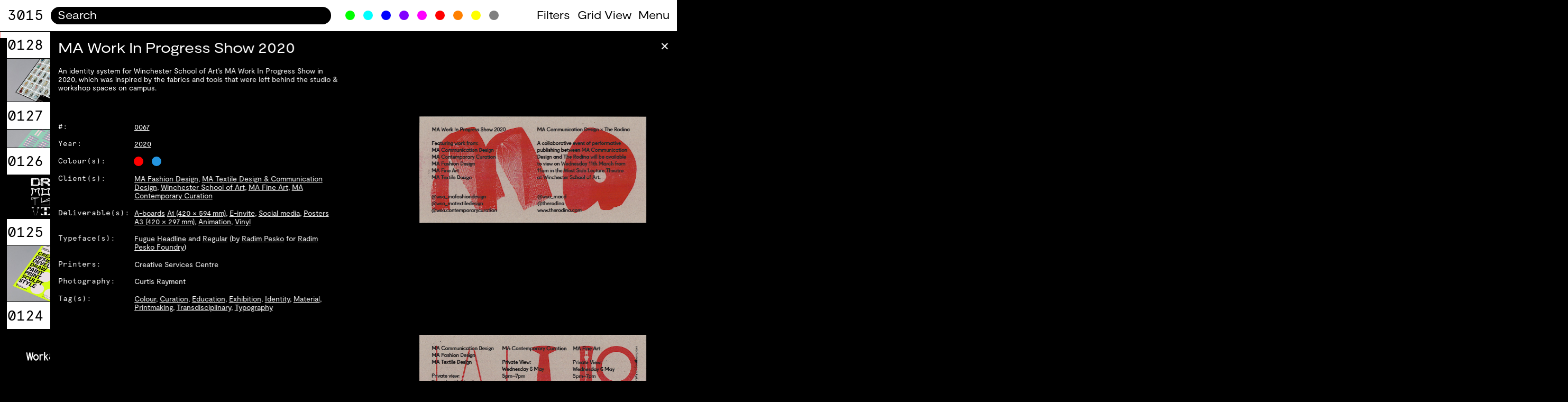

--- FILE ---
content_type: text/css
request_url: https://www.studio3015.co.uk/site/templates/hb-resources/css/style.css?v=1.0
body_size: 97716
content:
@charset "UTF-8";
/* Copyright © 2008-now Harris Blondman, visual, communication, and studio. All rights reserved. www.harrisblondman.nl
=-=-=-=-=-=-=-=-=-=-=-=-=-=-=-=- */
@font-face {
  font-style: normal;
  font-weight: normal;
  font-family: 'Moderat Regular';
  src: url("../fonts/moderat-regular.woff2?v=0.1") format("woff2"), url("../fonts/moderat-regular.woff?v=0.1") format("woff");
}

@font-face {
  font-style: normal;
  font-weight: normal;
  font-family: 'Moderat Extended Regular';
  src: url("../fonts/moderat-extended-regular.woff2?v=0.1") format("woff2"), url("../fonts/moderat-extended-regular.woff?v=0.1") format("woff");
}

@font-face {
  font-style: normal;
  font-weight: normal;
  font-family: 'Apercu Mono Regular Pro';
  src: url("../fonts/apercu-mono-regular-pro.woff2?v=0.1") format("woff2"), url("../fonts/apercu-mono-regular-pro.woff?v=0.1") format("woff");
}

::selection {
  background: lime;
}

html {
  width: 100%;
  height: 100%;
  overflow: auto;
  background-color: black;
}

@media screen and (min-width: 0) {
  html {
    font-size: 10px;
  }
}

@media screen and (min-width: 1120px) {
  html {
    font-size: 0.8928571429vw;
  }
}

@media screen and (min-width: 1456px) {
  html {
    font-size: 13px;
  }
}

@media screen and (min-width: 2560px) {
  html {
    font-size: 0.5078125vw;
  }
}

body {
  width: 100%;
  height: 100%;
  overflow: hidden;
  background-color: black;
  font-size: 1.8rem;
  font-family: 'Moderat Regular', sans-serif;
  color: black;
  line-height: 1.2;
  -ms-text-size-adjust: none;
  -o-text-size-adjust: none;
  -moz-text-size-adjust: none;
  -webkit-text-size-adjust: none;
  text-size-adjust: none;
}

body.switch-slideshow-hide {
  overflow: auto;
}

body.switch-view-grid {
  overflow-x: hidden;
  overflow-y: auto;
}

hr {
  display: none;
}

a {
  color: inherit;
  text-decoration: underline;
}

a:link, a:visited {
  text-decoration: underline;
}

@media (hover: hover) {
  a:hover, a:active {
    text-decoration: none;
  }
}

a:focus {
  text-decoration: underline;
}

input,
button,
select,
textarea {
  -ms-text-size-adjust: none;
  -o-text-size-adjust: none;
  -moz-text-size-adjust: none;
  -webkit-text-size-adjust: none;
  text-size-adjust: none;
  -ms-appearance: none;
  -o-appearance: none;
  -moz-appearance: none;
  -webkit-appearance: none;
  appearance: none;
  border-radius: 0;
}

.assistive-text {
  display: none;
}

.preview {
  display: none;
}

.container-main {
  background-color: white;
}

.switch-view-list .container-main {
  width: 144.15em;
}

.switch-view-grid .container-main {
  width: 100vw;
}

.container-main .header {
  position: sticky;
  inset-block-start: 0;
  z-index: 500;
}

.container-main .header .branding {
  display: none;
}

.container-main .header .access {
  position: sticky;
  inset-inline-start: 0;
  width: 100vw;
  padding: 1.08rem 0 0.54rem 0;
  background-color: white;
  border-block-end: 0.5px solid black;
  font-family: 'Moderat Extended Regular', sans-serif;
}

@media screen and (min-width: calc(560px + 83px)) {
  .container-main .header .access {
    padding: 1.08rem 0 0.54rem 0;
  }
}

@media screen and (min-width: 1120px) {
  .container-main .header .access {
    display: flex;
    padding: 1.08rem 0 1.08rem 0;
  }
}

.container-main .header .access .access-1 {
  display: flex;
  align-items: center;
  padding: 0 0.594rem;
  box-sizing: border-box;
}

@media screen and (min-width: 1120px) {
  .container-main .header .access .access-1 {
    flex: 0 0 auto;
    width: 50%;
  }
}

.container-main .header .access .access-1 .counter {
  flex: 0 0 auto;
  padding: 0 0.594rem;
}

.container-main .header .access .access-1 .counter a {
  font-family: 'Apercu Mono Regular Pro', monospace;
  font-size: 2.4rem;
  text-decoration: none;
}

.container-main .header .access .access-1 .search {
  position: relative;
  flex: 1 1 auto;
  padding: 0 0.594rem 0 calc(0.594rem + 0.5px);
}

.container-main .header .access .access-1 .search.switch-search-hasinput .stop {
  display: block;
}

.container-main .header .access .access-1 .search .stop {
  display: none;
  position: absolute;
  inset-block-start: 0;
  inset-inline-end: 0;
  padding: 0 0.594rem 0 0;
  color: white;
  font-family: 'Moderat Extended Regular', sans-serif;
  pointer-events: none;
}

.container-main .header .access .access-1 .search .stop a {
  display: block;
  padding: 0.2808rem 1.188rem 0.5292rem 0;
  text-decoration: none;
  border-radius: 0 1.485rem 1.485rem 0;
  pointer-events: all;
}

.container-main .header .access .access-1 .search .searchinput {
  display: block;
  width: 100%;
  margin: 0;
  padding: 0.2808rem calc(1.188rem + 1em) 0.5292rem 1.188rem;
  box-sizing: border-box;
  background-color: black;
  font-size: inherit;
  font-family: inherit;
  color: white;
  line-height: inherit;
  border: 0;
  border-radius: 1.485rem;
  outline: 0;
}

.container-main .header .access .access-1 .search .searchinput::placeholder {
  color: inherit;
}

.container-main .header .access .access-1 .search .searchinput:focus::placeholder {
  color: black;
}

.container-main .header .access .access-2 {
  padding: 0 0.594rem;
  box-sizing: border-box;
}

@media screen and (min-width: calc(560px + 83px)) {
  .container-main .header .access .access-2 {
    display: flex;
    align-items: center;
    padding: 0.54rem 0.594rem 0 0.594rem;
  }
}

@media screen and (min-width: 1120px) {
  .container-main .header .access .access-2 {
    flex: 0 0 auto;
    display: flex;
    align-items: center;
    width: 50%;
    padding: 0 0.594rem;
  }
}

.container-main .header .access .access-2 .colors {
  display: flex;
  justify-content: space-between;
  margin: 0 -0.7425rem;
  padding: 0.54rem 0.594rem 0 0.594rem;
}

@media screen and (min-width: calc(560px + 83px)) {
  .container-main .header .access .access-2 .colors {
    flex: 1 1 auto;
    justify-content: flex-start;
    margin: 0 0 0 -0.7425rem;
    padding: 0 0.594rem;
  }
}

@media screen and (min-width: 1120px) {
  .container-main .header .access .access-2 .colors {
    flex: 1 1 auto;
    justify-content: flex-start;
    margin: 0 0 0 -0.7425rem;
    padding: 0 0.594rem;
  }
}

.container-main .header .access .access-2 .colors li a {
  display: block;
  width: 2.97rem;
  height: 2.97rem;
  box-sizing: border-box;
  border: 0.7425rem solid white;
  border-radius: 1.485rem;
  transition: border-width 0.2s ease-in-out;
}

@media (hover: hover) {
  .container-main .header .access .access-2 .colors li a:hover {
    border: 0 solid white;
  }
}

.container-main .header .access .access-2 .colors li a.switch-searchterm-selected {
  border: 0 solid white;
}

.container-main .header .access .access-2 .colors li a span {
  display: none;
}

.container-main .header .access .access-2 .menu {
  display: flex;
  justify-content: space-between;
}

@media screen and (min-width: calc(560px + 83px)) {
  .container-main .header .access .access-2 .menu {
    flex: 0 0 auto;
  }
}

@media screen and (min-width: 1120px) {
  .container-main .header .access .access-2 .menu {
    flex: 0 0 auto;
  }
}

.container-main .header .access .access-2 .menu li {
  padding: 0.2808rem 0.594rem 0.5292rem 0.594rem;
}

.switch-panels-filters .container-main .header .access .access-2 .menu li.menu-item-filters {
  color: inherit;
  text-decoration: underline;
}

.switch-panels-filters .container-main .header .access .access-2 .menu li.menu-item-filters:link, .switch-panels-filters .container-main .header .access .access-2 .menu li.menu-item-filters:visited {
  text-decoration: underline;
}

@media (hover: hover) {
  .switch-panels-filters .container-main .header .access .access-2 .menu li.menu-item-filters:hover, .switch-panels-filters .container-main .header .access .access-2 .menu li.menu-item-filters:active {
    text-decoration: underline;
  }
}

.switch-panels-filters .container-main .header .access .access-2 .menu li.menu-item-filters:focus {
  text-decoration: underline;
}

.switch-view-list .container-main .header .access .access-2 .menu li.menu-item-view a span:nth-of-type(1) {
  display: inline;
}

.switch-view-grid .container-main .header .access .access-2 .menu li.menu-item-view a span:nth-of-type(1) {
  display: none;
}

.switch-view-list .container-main .header .access .access-2 .menu li.menu-item-view a span:nth-of-type(2) {
  display: none;
}

.switch-view-grid .container-main .header .access .access-2 .menu li.menu-item-view a span:nth-of-type(2) {
  display: inline;
}

.switch-panels-page .container-main .header .access .access-2 .menu li.menu-item-pages, .switch-panels-pages .container-main .header .access .access-2 .menu li.menu-item-pages {
  color: inherit;
  text-decoration: underline;
}

.switch-panels-page .container-main .header .access .access-2 .menu li.menu-item-pages:link, .switch-panels-page .container-main .header .access .access-2 .menu li.menu-item-pages:visited, .switch-panels-pages .container-main .header .access .access-2 .menu li.menu-item-pages:link, .switch-panels-pages .container-main .header .access .access-2 .menu li.menu-item-pages:visited {
  text-decoration: underline;
}

@media (hover: hover) {
  .switch-panels-page .container-main .header .access .access-2 .menu li.menu-item-pages:hover, .switch-panels-page .container-main .header .access .access-2 .menu li.menu-item-pages:active, .switch-panels-pages .container-main .header .access .access-2 .menu li.menu-item-pages:hover, .switch-panels-pages .container-main .header .access .access-2 .menu li.menu-item-pages:active {
    text-decoration: underline;
  }
}

.switch-panels-page .container-main .header .access .access-2 .menu li.menu-item-pages:focus, .switch-panels-pages .container-main .header .access .access-2 .menu li.menu-item-pages:focus {
  text-decoration: underline;
}

.container-main .header .access .access-2 .menu li a {
  color: inherit;
  text-decoration: none;
}

.container-main .header .access .access-2 .menu li a:link, .container-main .header .access .access-2 .menu li a:visited {
  text-decoration: none;
}

@media (hover: hover) {
  .container-main .header .access .access-2 .menu li a:hover, .container-main .header .access .access-2 .menu li a:active {
    text-decoration: underline;
  }
}

.container-main .header .access .access-2 .menu li a:focus {
  text-decoration: none;
}

.container-main .pages {
  position: fixed;
  display: flex;
  inset-block-start: 0;
  inset-inline-start: 0;
  z-index: 600;
  width: 200%;
  height: 100%;
  box-sizing: border-box;
  transform: translate3d(50%, 0, 0);
}

@media screen and (min-width: calc(560px + 83px)) {
  .container-main .pages {
    inset-inline-start: auto;
    inset-inline-end: 0;
    width: calc(1120px - 4.625em);
    transform: translate3d(100%, 0, 0);
  }
}

@media screen and (min-width: 1120px) {
  .container-main .pages {
    inset-inline-start: 0;
    inset-inline-end: auto;
    width: calc(100% - 4.625em);
    transform: translate3d(calc(100% + 4.625em), 0, 0);
  }
  .container-main .pages::before {
    content: '';
    display: block;
    position: fixed;
    z-index: 630;
    inset-block-start: 0;
    inset-inline-start: calc((100% + 4.625em) / 2 - 1px);
    width: 2px;
    height: 100%;
    background-color: white;
  }
}

.flag-transitions-true .container-main .pages {
  transition: transform 0.8s ease-in-out;
}

.switch-panels-pages .container-main .pages {
  transform: translate3d(0, 0, 0);
}

@media screen and (min-width: calc(560px + 83px)) {
  .switch-panels-pages .container-main .pages {
    transform: translate3d(calc(560px - 4.625em), 0, 0);
  }
}

@media screen and (min-width: 1120px) {
  .switch-panels-pages .container-main .pages {
    transform: translate3d(calc((100% + 4.625em) / 2), 0, 0);
  }
}

.switch-panels-page .container-main .pages {
  transform: translate3d(-50%, 0, 0);
}

@media screen and (min-width: calc(560px + 83px)) {
  .switch-panels-page .container-main .pages {
    transform: translate3d(calc(560px - 4.625em), 0, 0);
  }
}

@media screen and (min-width: 1120px) {
  .switch-panels-page .container-main .pages {
    transform: translate3d(4.625em, 0, 0);
  }
}

.container-main .pages .close {
  position: fixed;
  z-index: 620;
  width: 50%;
  padding: calc(1.08rem + 0.2808rem) 1.188rem 0;
  box-sizing: border-box;
  text-align: right;
  font-family: 'Moderat Extended Regular', sans-serif;
  pointer-events: none;
  transform: translate3d(0, 0, 0);
}

@media screen and (min-width: calc(560px + 83px)) {
  .container-main .pages .close {
    width: 560px;
  }
}

@media screen and (min-width: 1120px) {
  .container-main .pages .close {
    width: calc((100% + 4.625em) / 2);
  }
}

.flag-transitions-true .container-main .pages .close {
  transition: transform 0.8s ease-in-out;
}

.switch-panels-page .container-main .pages .close {
  transform: translate3d(100%, 0, 0);
}

@media screen and (min-width: calc(560px + 83px)) {
  .switch-panels-page .container-main .pages .close {
    transform: translate3d(0, 0, 0);
  }
}

@media screen and (min-width: 1120px) {
  .switch-panels-page .container-main .pages .close {
    transform: translate3d(calc(100% - 4.625em), 0, 0);
  }
}

.container-main .pages .close a {
  text-decoration: none;
  pointer-events: all;
}

.container-main .pages .page {
  flex: 0 0 auto;
  width: 50%;
  height: 100%;
  overflow: auto;
  overflow-x: hidden;
  overflow-y: auto;
  transform: translate3d(0, 0, 0);
}

@media screen and (min-width: calc(560px + 83px)) {
  .container-main .pages .page:nth-child(2) {
    width: 560px;
  }
}

@media screen and (min-width: 1120px) {
  .container-main .pages .page:nth-child(2) {
    width: calc((100% + 4.625em) / 2);
  }
}

.flag-transitions-true .container-main .pages .page:nth-child(2) {
  transition: transform 0.8s ease-in-out;
}

@media screen and (min-width: calc(560px + 83px)) {
  .switch-panels-page .container-main .pages .page:nth-child(2) {
    transform: translate3d(calc(-100vw + 560px + 4.625em), 0, 0);
  }
}

@media screen and (min-width: 1120px) {
  .switch-panels-page .container-main .pages .page:nth-child(2) {
    transform: translate3d(0, 0, 0);
  }
}

.container-main .pages .page:nth-child(2) .contents {
  border-inline-start: 0.5px solid black;
  border-inline-end: none;
}

@media screen and (min-width: calc(560px + 83px)) {
  .container-main .pages .page:nth-child(2) .contents {
    padding: 0 4.625em calc(1.08rem + 2.88rem + 1.08rem) 1.188rem;
    border-inline-end: 0.5px solid black;
  }
}

@media screen and (min-width: 1120px) {
  .container-main .pages .page:nth-child(2) .contents {
    padding: 0 4.625em calc(1.08rem + 2.88rem + 1.08rem) 1.188rem;
    border-inline-end: none;
  }
}

@media screen and (min-width: calc(560px + 83px)) {
  .container-main .pages .page:nth-child(3) {
    width: calc(560px - 4.625em);
  }
}

@media screen and (min-width: 1120px) {
  .container-main .pages .page:nth-child(3) {
    width: calc(((100% + 4.625em) / 2) - 4.625em);
  }
}

.flag-transitions-true .container-main .pages .page:nth-child(3) {
  transition: transform 0.8s ease-in-out;
}

@media screen and (min-width: calc(560px + 83px)) {
  .switch-panels-page .container-main .pages .page:nth-child(3) {
    transform: translate3d(-100%, 0, 0);
  }
}

@media screen and (min-width: 1120px) {
  .switch-panels-page .container-main .pages .page:nth-child(3) {
    transform: translate3d(0, 0, 0);
  }
}

@media screen and (min-width: calc(560px + 83px)) {
  .container-main .pages .page:nth-child(3) .contents {
    border-inline-start: 0.5px solid black;
  }
}

@media screen and (min-width: 1120px) {
  .container-main .pages .page:nth-child(3) .contents {
    border-inline-start: none;
  }
}

.container-main .pages .page .contents {
  min-height: 100%;
  padding: 0 1.188rem calc(1.08rem + 2.88rem + 1.08rem) 1.188rem;
  box-sizing: border-box;
  background-color: white;
  border-block-start: 0.5px solid black;
  border-block-end: 0.5px solid black;
  border-inline-end: 0.5px solid black;
}

.container-main .pages .page .contents .entry-header {
  margin: 1.08rem 0 0 0;
  padding: 0 0 1.08rem 0;
  padding-right: calc(1.188rem + 1em);
}

.container-main .pages .page .contents .entry-header h2 {
  overflow: hidden;
  text-overflow: ellipsis;
  -ms-hyphens: auto;
  -o-hyphens: auto;
  -moz-hyphens: auto;
  -webkit-hyphens: auto;
  hyphens: auto;
  font-family: 'Moderat Extended Regular', sans-serif;
  font-size: 2.4rem;
}

.container-main .pages .page .contents .entry-header h2 + h3 {
  padding: 0.0625em 0 0 0;
}

.container-main .pages .page .contents .entry-header h2 a {
  text-decoration: none;
  cursor: default;
}

.container-main .pages .page .contents .entry-header h3 {
  overflow: hidden;
  text-overflow: ellipsis;
  -ms-hyphens: auto;
  -o-hyphens: auto;
  -moz-hyphens: auto;
  -webkit-hyphens: auto;
  hyphens: auto;
  font-size: 1.2rem;
}

.container-main .pages .page .contents .entry-header + .entry-bodier,
.container-main .pages .page .contents .entry-header + .entry-images,
.container-main .pages .page .contents .entry-header + .entry-videos,
.container-main .pages .page .contents .entry-header + .entry-filter {
  margin: calc(0.756rem + 0.5px) 0 0 0;
}

.container-main .pages .page .contents .entry-bodier {
  margin: 2.16rem 0 0 0;
}

.container-main .pages .page .contents .entry-bodier:first-child {
  margin: calc( 1.08rem + 2.88rem + 1.08rem + 0.756rem + 0.5px) 0 0 0;
}

.container-main .pages .page .contents .entry-bodier h3 {
  font-family: 'Moderat Extended Regular', sans-serif;
  font-size: 2.4rem;
}

.container-main .pages .page .contents .entry-bodier h3 + h3 {
  margin: 2.16rem 0 0 0;
}

.container-main .pages .page .contents .entry-bodier ul {
  list-style: none;
}

.container-main .pages .page .contents .entry-bodier ul + h3 {
  margin: 2.16rem 0 0 0;
}

.container-main .pages .page .contents .entry-bodier ul li {
  position: relative;
  margin: 0;
  padding: 0 0 0 1.188rem;
}

.container-main .pages .page .contents .entry-bodier ul li::before {
  display: block;
  position: absolute;
  inset-inline-start: 0;
  width: 1.188rem;
  overflow: hidden;
  content: "–";
}

.container-main .pages .page .contents .entry-bodier ul li h3 {
  display: inline-block;
  background-color: red;
}

.container-main .pages .page .contents .entry-bodier ul li p {
  display: inline-block;
}

.container-main .pages .page .contents .entry-bodier p + h3 {
  margin: 2.16rem 0 0 0;
}

.container-main .pages .page .contents .entry-bodier p + p {
  text-indent: 1.188rem;
}

.container-main .pages .page .contents .entry-bodier p + p.small {
  margin: 2.16rem 0 0 0;
  text-indent: 0;
}

.container-main .pages .page .contents .entry-bodier p.small + h3 {
  margin: 2.16rem 0 0 0;
}

.container-main .pages .page .contents .entry-bodier p.small + p {
  margin: 2.16rem 0 0 0;
  text-indent: 0;
}

.container-main .pages .page .contents .entry-bodier p.small + p.small {
  margin: 0;
  text-indent: 1.188rem;
}

.container-main .pages .page .contents .entry-bodier em {
  font-style: italic;
}

.container-main .pages .page .contents .entry-bodier .small {
  font-size: 1.2rem;
}

.container-main .pages .page .contents .entry-bodier h3 {
  overflow: hidden;
  text-overflow: ellipsis;
  -ms-hyphens: auto;
  -o-hyphens: auto;
  -moz-hyphens: auto;
  -webkit-hyphens: auto;
  hyphens: auto;
}

.container-main .pages .page .contents .entry-bodier ul li {
  overflow: hidden;
  text-overflow: ellipsis;
}

.container-main .pages .page .contents .entry-bodier p {
  overflow: hidden;
  text-overflow: ellipsis;
}

.container-main .pages .page .contents .entry-bodier .pages-menu,
.container-main .pages .page .contents .entry-bodier .pages-menu-additional {
  margin: 2.16rem 0;
}

.container-main .pages .page .contents .entry-bodier .pages-menu ul,
.container-main .pages .page .contents .entry-bodier .pages-menu-additional ul {
  font-family: 'Moderat Extended Regular', sans-serif;
  font-size: 2.4rem;
}

.container-main .pages .page .contents .entry-bodier .pages-menu ul li,
.container-main .pages .page .contents .entry-bodier .pages-menu-additional ul li {
  -ms-hyphens: auto;
  -o-hyphens: auto;
  -moz-hyphens: auto;
  -webkit-hyphens: auto;
  hyphens: auto;
  padding: 0;
}

.container-main .pages .page .contents .entry-bodier .pages-menu ul li::before,
.container-main .pages .page .contents .entry-bodier .pages-menu-additional ul li::before {
  content: none;
}

.container-main .pages .page .contents .entry-bodier .pages-menu ul li.switch-page-selected a,
.container-main .pages .page .contents .entry-bodier .pages-menu-additional ul li.switch-page-selected a {
  color: inherit;
  text-decoration: underline;
}

.container-main .pages .page .contents .entry-bodier .pages-menu ul li.switch-page-selected a:link, .container-main .pages .page .contents .entry-bodier .pages-menu ul li.switch-page-selected a:visited,
.container-main .pages .page .contents .entry-bodier .pages-menu-additional ul li.switch-page-selected a:link,
.container-main .pages .page .contents .entry-bodier .pages-menu-additional ul li.switch-page-selected a:visited {
  text-decoration: underline;
}

@media (hover: hover) {
  .container-main .pages .page .contents .entry-bodier .pages-menu ul li.switch-page-selected a:hover, .container-main .pages .page .contents .entry-bodier .pages-menu ul li.switch-page-selected a:active,
.container-main .pages .page .contents .entry-bodier .pages-menu-additional ul li.switch-page-selected a:hover,
.container-main .pages .page .contents .entry-bodier .pages-menu-additional ul li.switch-page-selected a:active {
    text-decoration: underline;
  }
}

.container-main .pages .page .contents .entry-bodier .pages-menu ul li.switch-page-selected a:focus,
.container-main .pages .page .contents .entry-bodier .pages-menu-additional ul li.switch-page-selected a:focus {
  text-decoration: underline;
}

.container-main .pages .page .contents .entry-bodier .pages-menu ul li a,
.container-main .pages .page .contents .entry-bodier .pages-menu-additional ul li a {
  color: inherit;
  text-decoration: none;
}

.container-main .pages .page .contents .entry-bodier .pages-menu ul li a:link, .container-main .pages .page .contents .entry-bodier .pages-menu ul li a:visited,
.container-main .pages .page .contents .entry-bodier .pages-menu-additional ul li a:link,
.container-main .pages .page .contents .entry-bodier .pages-menu-additional ul li a:visited {
  text-decoration: none;
}

@media (hover: hover) {
  .container-main .pages .page .contents .entry-bodier .pages-menu ul li a:hover, .container-main .pages .page .contents .entry-bodier .pages-menu ul li a:active,
.container-main .pages .page .contents .entry-bodier .pages-menu-additional ul li a:hover,
.container-main .pages .page .contents .entry-bodier .pages-menu-additional ul li a:active {
    text-decoration: underline;
  }
}

.container-main .pages .page .contents .entry-bodier .pages-menu ul li a:focus,
.container-main .pages .page .contents .entry-bodier .pages-menu-additional ul li a:focus {
  text-decoration: none;
}

.container-main .pages .page .contents .entry-bodier .pages-colophon {
  margin: calc(1.08rem + 2.88rem + 1.08rem) 0 0 0;
}

.container-main .pages .page .contents .entry-bodier .pages-colophon ul {
  font-size: 1.2rem;
}

.container-main .pages .page .contents .entry-bodier .pages-colophon ul li {
  padding: 1.44rem 0 0 0;
}

.container-main .pages .page .contents .entry-bodier .pages-colophon ul li::before {
  content: none;
}

.container-main .pages .page .contents .entry-bodier .pages-colophon ul li:first-child {
  padding: 1.296rem 0 0 0;
}

.container-main .pages .page .contents .entry-bodier .pages-colophon ul li p {
  display: flex;
}

.container-main .pages .page .contents .entry-bodier .pages-colophon ul li p span {
  overflow: hidden;
  text-overflow: ellipsis;
  -ms-hyphens: auto;
  -o-hyphens: auto;
  -moz-hyphens: auto;
  -webkit-hyphens: auto;
  hyphens: auto;
}

.container-main .pages .page .contents .entry-bodier .pages-colophon ul li p span:nth-of-type(1) {
  flex: 0 0 auto;
  width: 16ch;
  font-family: 'Apercu Mono Regular Pro';
}

.container-main .pages .page .contents .entry-bodier .pages-colophon ul li p span:nth-of-type(2) {
  flex: 1 1 auto;
}

.container-main .pages .page .contents .entry-images {
  margin: 2.16rem 0 0 0;
}

.container-main .pages .page .contents .entry-images:first-child {
  margin: calc( 1.08rem + 2.88rem + 1.08rem + 0.756rem + 0.5px) 0 0 0;
}

.container-main .pages .page .contents .entry-images .entry-image {
  margin: 0 0 2.16rem 0;
}

.container-main .pages .page .contents .entry-images .entry-image:last-child {
  margin: 0;
}

.container-main .pages .page .contents .entry-images .entry-image .p-figure {
  background-position: center;
  background-size: cover;
}

.container-main .pages .page .contents .entry-images .entry-image .p-figure img {
  width: 100%;
  background-position: center;
  background-size: cover;
}

.container-main .pages .page .contents .entry-images .entry-image figcaption {
  margin: 0 0 -1.44rem 0;
  padding: 0.0625em 0 0 0;
}

.container-main .pages .page .contents .entry-images .entry-image figcaption .p-figcaption {
  overflow: hidden;
  text-overflow: ellipsis;
  font-size: 1.2rem;
}

.container-main .pages .page .contents .entry-videos {
  margin: 2.16rem 0 0 0;
}

.container-main .pages .page .contents .entry-videos:first-child {
  margin: calc( 1.08rem + 2.88rem + 1.08rem + 0.756rem + 0.5px) 0 0 0;
}

.container-main .pages .page .contents .entry-videos .entry-video {
  margin: 0 0 2.16rem 0;
}

.container-main .pages .page .contents .entry-videos .entry-video:last-child {
  margin: 0;
}

.container-main .pages .page .contents .entry-videos .entry-video video {
  width: 100%;
}

.container-main .pages .page .contents .entry-videos .entry-video figcaption {
  margin: 0 0 -1.44rem 0;
  padding: 0.0625em 0 0 0;
}

.container-main .pages .page .contents .entry-videos .entry-video figcaption .p-figcaption {
  overflow: hidden;
  text-overflow: ellipsis;
  font-size: 1.2rem;
}

.container-main .pages .page .contents .entry-details {
  margin: calc(1.08rem + 2.88rem + 1.08rem) 0 0 0;
  font-size: 1.2rem;
}

.container-main .pages .page .contents .entry-details:first-child {
  margin: calc( 1.08rem + 2.88rem + 1.08rem + 0.756rem + 0.5px) 0 0 0;
}

.container-main .pages .page .contents .entry-details .entry-detail {
  padding: 1.44rem 0 0 0;
}

.container-main .pages .page .contents .entry-details .entry-detail:first-child {
  padding: 0;
}

.container-main .pages .page .contents .entry-details .entry-detail.colors p span:nth-of-type(2) {
  display: flex;
  margin: -0.7425rem;
}

.container-main .pages .page .contents .entry-details .entry-detail.colors p span:nth-of-type(2) a {
  width: 2.97rem;
  height: 2.97rem;
  box-sizing: border-box;
  border: 0.7425rem solid black;
  border-radius: 1.485rem;
  transition: border-width 0.2s ease-in-out;
}

@media (hover: hover) {
  .container-main .pages .page .contents .entry-details .entry-detail.colors p span:nth-of-type(2) a:hover {
    border: 0 solid black;
  }
}

.container-main .pages .page .contents .entry-details .entry-detail.colors p span:nth-of-type(2) a.switch-searchterm-selected {
  border: 0 solid black;
}

.container-main .pages .page .contents .entry-details .entry-detail.colors p span:nth-of-type(2) a span {
  display: none;
}

.container-main .pages .page .contents .entry-details .entry-detail p {
  display: flex;
}

.container-main .pages .page .contents .entry-details .entry-detail p span {
  overflow: hidden;
  text-overflow: ellipsis;
  -ms-hyphens: auto;
  -o-hyphens: auto;
  -moz-hyphens: auto;
  -webkit-hyphens: auto;
  hyphens: auto;
}

.container-main .pages .page .contents .entry-details .entry-detail p span:nth-of-type(1) {
  flex: 0 0 auto;
  width: 16ch;
  font-family: 'Apercu Mono Regular Pro';
}

.container-main .pages .page .contents .entry-details .entry-detail p span:nth-of-type(2) {
  flex: 1 1 auto;
}

.container-main .pages .page .contents .entry-details .entry-detail p span a.switch-searchterm-selected {
  color: inherit;
  text-decoration: none;
}

.container-main .pages .page .contents .entry-details .entry-detail p span a.switch-searchterm-selected:link, .container-main .pages .page .contents .entry-details .entry-detail p span a.switch-searchterm-selected:visited {
  text-decoration: none;
}

@media (hover: hover) {
  .container-main .pages .page .contents .entry-details .entry-detail p span a.switch-searchterm-selected:hover, .container-main .pages .page .contents .entry-details .entry-detail p span a.switch-searchterm-selected:active {
    text-decoration: underline;
  }
}

.container-main .pages .page .contents .entry-details .entry-detail p span a.switch-searchterm-selected:focus {
  text-decoration: none;
}

.container-main .pages .page .contents .entry-filter {
  margin: 2.16rem 0 0 0;
}

.container-main .pages .page .contents .entry-filter.colors ul {
  margin: 0 -0.7425rem;
}

.container-main .pages .page .contents .entry-filter.colors ul li {
  display: flex;
}

.container-main .pages .page .contents .entry-filter.colors ul li a {
  width: 2.97rem;
  height: 2.97rem;
  box-sizing: border-box;
  border: 0.7425rem solid white;
  border-radius: 1.485rem;
  transition: border-width 0.2s ease-in-out;
}

@media (hover: hover) {
  .container-main .pages .page .contents .entry-filter.colors ul li a:hover {
    border: 0 solid white;
  }
}

.container-main .pages .page .contents .entry-filter.colors ul li a.switch-searchterm-selected {
  border: 0 solid white;
}

.container-main .pages .page .contents .entry-filter.colors ul li a span {
  display: none;
}

.container-main .pages .page .contents .entry-filter.other ul li a {
  color: inherit;
  text-decoration: none;
}

.container-main .pages .page .contents .entry-filter.other ul li a.switch-searchterm-selected {
  color: inherit;
  text-decoration: underline;
}

.container-main .pages .page .contents .entry-filter.other ul li a.switch-searchterm-selected:link, .container-main .pages .page .contents .entry-filter.other ul li a.switch-searchterm-selected:visited {
  text-decoration: underline;
}

@media (hover: hover) {
  .container-main .pages .page .contents .entry-filter.other ul li a.switch-searchterm-selected:hover, .container-main .pages .page .contents .entry-filter.other ul li a.switch-searchterm-selected:active {
    text-decoration: underline;
  }
}

.container-main .pages .page .contents .entry-filter.other ul li a.switch-searchterm-selected:focus {
  text-decoration: underline;
}

.container-main .pages .page .contents .entry-filter.other ul li a:link, .container-main .pages .page .contents .entry-filter.other ul li a:visited {
  text-decoration: none;
}

@media (hover: hover) {
  .container-main .pages .page .contents .entry-filter.other ul li a:hover, .container-main .pages .page .contents .entry-filter.other ul li a:active {
    text-decoration: underline;
  }
}

.container-main .pages .page .contents .entry-filter.other ul li a:focus {
  text-decoration: none;
}

.container-main .pages .page .contents .entry-filter h3 {
  font-family: 'Apercu Mono Regular Pro', monospace;
  font-size: 1.2rem;
}

.container-main .pages .page .contents .entry-filter ul {
  font-family: 'Moderat Extended Regular', sans-serif;
  list-style: none;
}

.container-main .pages .page .contents .entry-filter ul li {
  position: relative;
  margin: 0;
}

.container-main .filters {
  position: fixed;
  inset-block-start: 0;
  inset-inline-start: 0;
  z-index: 700;
  width: 100%;
  height: 100%;
  box-sizing: border-box;
  transform: translate3d(100%, 0, 0);
}

@media screen and (min-width: calc(560px + 83px)) {
  .container-main .filters {
    inset-inline-start: calc(100% - 560px);
    width: 560px;
  }
}

@media screen and (min-width: 1120px) {
  .container-main .filters {
    inset-inline-start: 50%;
    width: 50%;
  }
}

.flag-transitions-true .container-main .filters {
  transition: transform 0.8s ease-in-out;
}

.switch-panels-filters .container-main .filters {
  transform: translate3d(0, 0, 0);
}

.container-main .filters .close {
  position: fixed;
  width: 100%;
  padding: calc(1.08rem + 0.2808rem) 1.188rem 0;
  box-sizing: border-box;
  text-align: right;
  font-family: 'Moderat Extended Regular', sans-serif;
  pointer-events: none;
}

.container-main .filters .close a {
  text-decoration: none;
  pointer-events: all;
}

.container-main .filters .filter {
  height: 100%;
  overflow: auto;
  overflow-x: hidden;
  overflow-y: auto;
}

.container-main .filters .filter .contents {
  min-height: 100%;
  padding: 0 1.188rem calc(1.08rem + 2.88rem + 1.08rem) 1.188rem;
  box-sizing: border-box;
  background-color: white;
  border-block-start: 0.5px solid black;
  border-block-end: 0.5px solid black;
  border-inline-start: 0.5px solid black;
  border-inline-end: 0.5px solid black;
}

@media screen and (min-width: calc(560px + 83px)) {
  .container-main .filters .filter .contents {
    padding: 0 4.625em calc(1.08rem + 2.88rem + 1.08rem) 1.188rem;
  }
}

@media screen and (min-width: 1120px) {
  .container-main .filters .filter .contents {
    padding: 0 4.625em calc(1.08rem + 2.88rem + 1.08rem) 1.188rem;
  }
}

.container-main .filters .filter .contents .entry-header {
  margin: 1.08rem 0 0 0;
  padding: 0 0 1.08rem 0;
  padding-right: calc(1.188rem + 1em);
}

.container-main .filters .filter .contents .entry-header h2 {
  overflow: hidden;
  text-overflow: ellipsis;
  -ms-hyphens: auto;
  -o-hyphens: auto;
  -moz-hyphens: auto;
  -webkit-hyphens: auto;
  hyphens: auto;
  font-family: 'Moderat Extended Regular', sans-serif;
  font-size: 2.4rem;
}

.container-main .filters .filter .contents .entry-header h2 + h3 {
  padding: 0.0625em 0 0 0;
}

.container-main .filters .filter .contents .entry-header h2 a {
  text-decoration: none;
  cursor: default;
}

.container-main .filters .filter .contents .entry-header h3 {
  overflow: hidden;
  text-overflow: ellipsis;
  -ms-hyphens: auto;
  -o-hyphens: auto;
  -moz-hyphens: auto;
  -webkit-hyphens: auto;
  hyphens: auto;
  font-size: 1.2rem;
}

.container-main .filters .filter .contents .entry-header + .entry-bodier,
.container-main .filters .filter .contents .entry-header + .entry-images,
.container-main .filters .filter .contents .entry-header + .entry-videos,
.container-main .filters .filter .contents .entry-header + .entry-filter {
  margin: calc(0.756rem + 0.5px) 0 0 0;
}

.container-main .filters .filter .contents .entry-bodier {
  margin: 2.16rem 0 0 0;
}

.container-main .filters .filter .contents .entry-bodier:first-child {
  margin: calc( 1.08rem + 2.88rem + 1.08rem + 0.756rem + 0.5px) 0 0 0;
}

.container-main .filters .filter .contents .entry-bodier h3 {
  font-family: 'Moderat Extended Regular', sans-serif;
  font-size: 2.4rem;
}

.container-main .filters .filter .contents .entry-bodier h3 + h3 {
  margin: 2.16rem 0 0 0;
}

.container-main .filters .filter .contents .entry-bodier ul {
  list-style: none;
}

.container-main .filters .filter .contents .entry-bodier ul + h3 {
  margin: 2.16rem 0 0 0;
}

.container-main .filters .filter .contents .entry-bodier ul li {
  position: relative;
  margin: 0;
  padding: 0 0 0 1.188rem;
}

.container-main .filters .filter .contents .entry-bodier ul li::before {
  display: block;
  position: absolute;
  inset-inline-start: 0;
  width: 1.188rem;
  overflow: hidden;
  content: "–";
}

.container-main .filters .filter .contents .entry-bodier ul li h3 {
  display: inline-block;
  background-color: red;
}

.container-main .filters .filter .contents .entry-bodier ul li p {
  display: inline-block;
}

.container-main .filters .filter .contents .entry-bodier p + h3 {
  margin: 2.16rem 0 0 0;
}

.container-main .filters .filter .contents .entry-bodier p + p {
  text-indent: 1.188rem;
}

.container-main .filters .filter .contents .entry-bodier p + p.small {
  margin: 2.16rem 0 0 0;
  text-indent: 0;
}

.container-main .filters .filter .contents .entry-bodier p.small + h3 {
  margin: 2.16rem 0 0 0;
}

.container-main .filters .filter .contents .entry-bodier p.small + p {
  margin: 2.16rem 0 0 0;
  text-indent: 0;
}

.container-main .filters .filter .contents .entry-bodier p.small + p.small {
  margin: 0;
  text-indent: 1.188rem;
}

.container-main .filters .filter .contents .entry-bodier em {
  font-style: italic;
}

.container-main .filters .filter .contents .entry-bodier .small {
  font-size: 1.2rem;
}

.container-main .filters .filter .contents .entry-bodier h3 {
  overflow: hidden;
  text-overflow: ellipsis;
  -ms-hyphens: auto;
  -o-hyphens: auto;
  -moz-hyphens: auto;
  -webkit-hyphens: auto;
  hyphens: auto;
}

.container-main .filters .filter .contents .entry-bodier ul li {
  overflow: hidden;
  text-overflow: ellipsis;
}

.container-main .filters .filter .contents .entry-bodier p {
  overflow: hidden;
  text-overflow: ellipsis;
}

.container-main .filters .filter .contents .entry-bodier .pages-menu,
.container-main .filters .filter .contents .entry-bodier .pages-menu-additional {
  margin: 2.16rem 0;
}

.container-main .filters .filter .contents .entry-bodier .pages-menu ul,
.container-main .filters .filter .contents .entry-bodier .pages-menu-additional ul {
  font-family: 'Moderat Extended Regular', sans-serif;
  font-size: 2.4rem;
}

.container-main .filters .filter .contents .entry-bodier .pages-menu ul li,
.container-main .filters .filter .contents .entry-bodier .pages-menu-additional ul li {
  -ms-hyphens: auto;
  -o-hyphens: auto;
  -moz-hyphens: auto;
  -webkit-hyphens: auto;
  hyphens: auto;
  padding: 0;
}

.container-main .filters .filter .contents .entry-bodier .pages-menu ul li::before,
.container-main .filters .filter .contents .entry-bodier .pages-menu-additional ul li::before {
  content: none;
}

.container-main .filters .filter .contents .entry-bodier .pages-menu ul li.switch-page-selected a,
.container-main .filters .filter .contents .entry-bodier .pages-menu-additional ul li.switch-page-selected a {
  color: inherit;
  text-decoration: underline;
}

.container-main .filters .filter .contents .entry-bodier .pages-menu ul li.switch-page-selected a:link, .container-main .filters .filter .contents .entry-bodier .pages-menu ul li.switch-page-selected a:visited,
.container-main .filters .filter .contents .entry-bodier .pages-menu-additional ul li.switch-page-selected a:link,
.container-main .filters .filter .contents .entry-bodier .pages-menu-additional ul li.switch-page-selected a:visited {
  text-decoration: underline;
}

@media (hover: hover) {
  .container-main .filters .filter .contents .entry-bodier .pages-menu ul li.switch-page-selected a:hover, .container-main .filters .filter .contents .entry-bodier .pages-menu ul li.switch-page-selected a:active,
.container-main .filters .filter .contents .entry-bodier .pages-menu-additional ul li.switch-page-selected a:hover,
.container-main .filters .filter .contents .entry-bodier .pages-menu-additional ul li.switch-page-selected a:active {
    text-decoration: underline;
  }
}

.container-main .filters .filter .contents .entry-bodier .pages-menu ul li.switch-page-selected a:focus,
.container-main .filters .filter .contents .entry-bodier .pages-menu-additional ul li.switch-page-selected a:focus {
  text-decoration: underline;
}

.container-main .filters .filter .contents .entry-bodier .pages-menu ul li a,
.container-main .filters .filter .contents .entry-bodier .pages-menu-additional ul li a {
  color: inherit;
  text-decoration: none;
}

.container-main .filters .filter .contents .entry-bodier .pages-menu ul li a:link, .container-main .filters .filter .contents .entry-bodier .pages-menu ul li a:visited,
.container-main .filters .filter .contents .entry-bodier .pages-menu-additional ul li a:link,
.container-main .filters .filter .contents .entry-bodier .pages-menu-additional ul li a:visited {
  text-decoration: none;
}

@media (hover: hover) {
  .container-main .filters .filter .contents .entry-bodier .pages-menu ul li a:hover, .container-main .filters .filter .contents .entry-bodier .pages-menu ul li a:active,
.container-main .filters .filter .contents .entry-bodier .pages-menu-additional ul li a:hover,
.container-main .filters .filter .contents .entry-bodier .pages-menu-additional ul li a:active {
    text-decoration: underline;
  }
}

.container-main .filters .filter .contents .entry-bodier .pages-menu ul li a:focus,
.container-main .filters .filter .contents .entry-bodier .pages-menu-additional ul li a:focus {
  text-decoration: none;
}

.container-main .filters .filter .contents .entry-bodier .pages-colophon {
  margin: calc(1.08rem + 2.88rem + 1.08rem) 0 0 0;
}

.container-main .filters .filter .contents .entry-bodier .pages-colophon ul {
  font-size: 1.2rem;
}

.container-main .filters .filter .contents .entry-bodier .pages-colophon ul li {
  padding: 1.44rem 0 0 0;
}

.container-main .filters .filter .contents .entry-bodier .pages-colophon ul li::before {
  content: none;
}

.container-main .filters .filter .contents .entry-bodier .pages-colophon ul li:first-child {
  padding: 1.296rem 0 0 0;
}

.container-main .filters .filter .contents .entry-bodier .pages-colophon ul li p {
  display: flex;
}

.container-main .filters .filter .contents .entry-bodier .pages-colophon ul li p span {
  overflow: hidden;
  text-overflow: ellipsis;
  -ms-hyphens: auto;
  -o-hyphens: auto;
  -moz-hyphens: auto;
  -webkit-hyphens: auto;
  hyphens: auto;
}

.container-main .filters .filter .contents .entry-bodier .pages-colophon ul li p span:nth-of-type(1) {
  flex: 0 0 auto;
  width: 16ch;
  font-family: 'Apercu Mono Regular Pro';
}

.container-main .filters .filter .contents .entry-bodier .pages-colophon ul li p span:nth-of-type(2) {
  flex: 1 1 auto;
}

.container-main .filters .filter .contents .entry-images {
  margin: 2.16rem 0 0 0;
}

.container-main .filters .filter .contents .entry-images:first-child {
  margin: calc( 1.08rem + 2.88rem + 1.08rem + 0.756rem + 0.5px) 0 0 0;
}

.container-main .filters .filter .contents .entry-images .entry-image {
  margin: 0 0 2.16rem 0;
}

.container-main .filters .filter .contents .entry-images .entry-image:last-child {
  margin: 0;
}

.container-main .filters .filter .contents .entry-images .entry-image .p-figure {
  background-position: center;
  background-size: cover;
}

.container-main .filters .filter .contents .entry-images .entry-image .p-figure img {
  width: 100%;
  background-position: center;
  background-size: cover;
}

.container-main .filters .filter .contents .entry-images .entry-image figcaption {
  margin: 0 0 -1.44rem 0;
  padding: 0.0625em 0 0 0;
}

.container-main .filters .filter .contents .entry-images .entry-image figcaption .p-figcaption {
  overflow: hidden;
  text-overflow: ellipsis;
  font-size: 1.2rem;
}

.container-main .filters .filter .contents .entry-videos {
  margin: 2.16rem 0 0 0;
}

.container-main .filters .filter .contents .entry-videos:first-child {
  margin: calc( 1.08rem + 2.88rem + 1.08rem + 0.756rem + 0.5px) 0 0 0;
}

.container-main .filters .filter .contents .entry-videos .entry-video {
  margin: 0 0 2.16rem 0;
}

.container-main .filters .filter .contents .entry-videos .entry-video:last-child {
  margin: 0;
}

.container-main .filters .filter .contents .entry-videos .entry-video video {
  width: 100%;
}

.container-main .filters .filter .contents .entry-videos .entry-video figcaption {
  margin: 0 0 -1.44rem 0;
  padding: 0.0625em 0 0 0;
}

.container-main .filters .filter .contents .entry-videos .entry-video figcaption .p-figcaption {
  overflow: hidden;
  text-overflow: ellipsis;
  font-size: 1.2rem;
}

.container-main .filters .filter .contents .entry-details {
  margin: calc(1.08rem + 2.88rem + 1.08rem) 0 0 0;
  font-size: 1.2rem;
}

.container-main .filters .filter .contents .entry-details:first-child {
  margin: calc( 1.08rem + 2.88rem + 1.08rem + 0.756rem + 0.5px) 0 0 0;
}

.container-main .filters .filter .contents .entry-details .entry-detail {
  padding: 1.44rem 0 0 0;
}

.container-main .filters .filter .contents .entry-details .entry-detail:first-child {
  padding: 0;
}

.container-main .filters .filter .contents .entry-details .entry-detail.colors p span:nth-of-type(2) {
  display: flex;
  margin: -0.7425rem;
}

.container-main .filters .filter .contents .entry-details .entry-detail.colors p span:nth-of-type(2) a {
  width: 2.97rem;
  height: 2.97rem;
  box-sizing: border-box;
  border: 0.7425rem solid black;
  border-radius: 1.485rem;
  transition: border-width 0.2s ease-in-out;
}

@media (hover: hover) {
  .container-main .filters .filter .contents .entry-details .entry-detail.colors p span:nth-of-type(2) a:hover {
    border: 0 solid black;
  }
}

.container-main .filters .filter .contents .entry-details .entry-detail.colors p span:nth-of-type(2) a.switch-searchterm-selected {
  border: 0 solid black;
}

.container-main .filters .filter .contents .entry-details .entry-detail.colors p span:nth-of-type(2) a span {
  display: none;
}

.container-main .filters .filter .contents .entry-details .entry-detail p {
  display: flex;
}

.container-main .filters .filter .contents .entry-details .entry-detail p span {
  overflow: hidden;
  text-overflow: ellipsis;
  -ms-hyphens: auto;
  -o-hyphens: auto;
  -moz-hyphens: auto;
  -webkit-hyphens: auto;
  hyphens: auto;
}

.container-main .filters .filter .contents .entry-details .entry-detail p span:nth-of-type(1) {
  flex: 0 0 auto;
  width: 16ch;
  font-family: 'Apercu Mono Regular Pro';
}

.container-main .filters .filter .contents .entry-details .entry-detail p span:nth-of-type(2) {
  flex: 1 1 auto;
}

.container-main .filters .filter .contents .entry-details .entry-detail p span a.switch-searchterm-selected {
  color: inherit;
  text-decoration: none;
}

.container-main .filters .filter .contents .entry-details .entry-detail p span a.switch-searchterm-selected:link, .container-main .filters .filter .contents .entry-details .entry-detail p span a.switch-searchterm-selected:visited {
  text-decoration: none;
}

@media (hover: hover) {
  .container-main .filters .filter .contents .entry-details .entry-detail p span a.switch-searchterm-selected:hover, .container-main .filters .filter .contents .entry-details .entry-detail p span a.switch-searchterm-selected:active {
    text-decoration: underline;
  }
}

.container-main .filters .filter .contents .entry-details .entry-detail p span a.switch-searchterm-selected:focus {
  text-decoration: none;
}

.container-main .filters .filter .contents .entry-filter {
  margin: 2.16rem 0 0 0;
}

.container-main .filters .filter .contents .entry-filter.colors ul {
  margin: 0 -0.7425rem;
}

.container-main .filters .filter .contents .entry-filter.colors ul li {
  display: flex;
}

.container-main .filters .filter .contents .entry-filter.colors ul li a {
  width: 2.97rem;
  height: 2.97rem;
  box-sizing: border-box;
  border: 0.7425rem solid white;
  border-radius: 1.485rem;
  transition: border-width 0.2s ease-in-out;
}

@media (hover: hover) {
  .container-main .filters .filter .contents .entry-filter.colors ul li a:hover {
    border: 0 solid white;
  }
}

.container-main .filters .filter .contents .entry-filter.colors ul li a.switch-searchterm-selected {
  border: 0 solid white;
}

.container-main .filters .filter .contents .entry-filter.colors ul li a span {
  display: none;
}

.container-main .filters .filter .contents .entry-filter.other ul li a {
  color: inherit;
  text-decoration: none;
}

.container-main .filters .filter .contents .entry-filter.other ul li a.switch-searchterm-selected {
  color: inherit;
  text-decoration: underline;
}

.container-main .filters .filter .contents .entry-filter.other ul li a.switch-searchterm-selected:link, .container-main .filters .filter .contents .entry-filter.other ul li a.switch-searchterm-selected:visited {
  text-decoration: underline;
}

@media (hover: hover) {
  .container-main .filters .filter .contents .entry-filter.other ul li a.switch-searchterm-selected:hover, .container-main .filters .filter .contents .entry-filter.other ul li a.switch-searchterm-selected:active {
    text-decoration: underline;
  }
}

.container-main .filters .filter .contents .entry-filter.other ul li a.switch-searchterm-selected:focus {
  text-decoration: underline;
}

.container-main .filters .filter .contents .entry-filter.other ul li a:link, .container-main .filters .filter .contents .entry-filter.other ul li a:visited {
  text-decoration: none;
}

@media (hover: hover) {
  .container-main .filters .filter .contents .entry-filter.other ul li a:hover, .container-main .filters .filter .contents .entry-filter.other ul li a:active {
    text-decoration: underline;
  }
}

.container-main .filters .filter .contents .entry-filter.other ul li a:focus {
  text-decoration: none;
}

.container-main .filters .filter .contents .entry-filter h3 {
  font-family: 'Apercu Mono Regular Pro', monospace;
  font-size: 1.2rem;
}

.container-main .filters .filter .contents .entry-filter ul {
  font-family: 'Moderat Extended Regular', sans-serif;
  list-style: none;
}

.container-main .filters .filter .contents .entry-filter ul li {
  position: relative;
  margin: 0;
}

.container-main .projects {
  position: fixed;
  display: flex;
  flex-direction: column;
  inset-block-start: 0;
  inset-inline-start: 0;
  z-index: 800;
  width: 100%;
  height: 100%;
  overflow: auto;
  overflow-x: hidden;
  overflow-y: auto;
  box-sizing: border-box;
  transform: translate3d(100%, 0, 0);
}

@media screen and (min-width: calc(560px + 83px)) {
  .container-main .projects {
    inset-inline-start: calc(100% - 560px);
    width: 560px;
  }
}

@media screen and (min-width: 1120px) {
  .container-main .projects {
    flex-direction: row;
    inset-inline-start: 0;
    overflow: hidden;
    overflow-x: hidden;
    overflow-y: hidden;
    width: calc(100% - 4.625em);
    transform: translate3d(calc(100% + 4.625em), 0, 0);
  }
  .container-main .projects::before {
    content: '';
    display: block;
    position: fixed;
    z-index: 810;
    inset-block-start: 0;
    inset-inline-start: calc((100% + 4.625em) / 2 - 1px);
    width: 2px;
    height: 100%;
    background-color: black;
  }
}

.flag-transitions-true .container-main .projects {
  transition: transform 0.8s ease-in-out;
}

.switch-panels-projects .container-main .projects {
  transform: translate3d(0, 0, 0);
}

@media screen and (min-width: 1120px) {
  .switch-panels-projects .container-main .projects {
    transform: translate3d(4.625em, 0, 0);
  }
}

.container-main .projects .close {
  position: sticky;
  inset-block-start: 0;
  inset-inline-start: 0;
  width: 100%;
  font-family: 'Moderat Extended Regular', sans-serif;
  color: white;
  pointer-events: none;
}

@media screen and (min-width: 1120px) {
  .container-main .projects .close {
    position: fixed;
    inset-block-start: auto;
    inset-inline-start: auto;
    padding: calc(1.08rem + 0.2808rem) 1.188rem 0;
    box-sizing: border-box;
    text-align: right;
  }
}

.container-main .projects .close a {
  position: absolute;
  inset-block-start: calc(1.08rem + 0.2808rem);
  inset-inline-end: 1.188rem;
  text-decoration: none;
  pointer-events: all;
}

@media screen and (min-width: 1120px) {
  .container-main .projects .close a {
    position: static;
    inset-block-start: auto;
    inset-inline-end: auto;
  }
}

.container-main .projects .project {
  box-sizing: border-box;
  background-color: black;
}

@media screen and (min-width: 1120px) {
  .container-main .projects .project {
    height: 100%;
    overflow: auto;
    overflow-x: hidden;
    overflow-y: auto;
    background-color: transparent;
  }
}

.container-main .projects .project:nth-child(2) {
  flex: 0 0 auto;
  border-block-start: 0.5px solid black;
  border-inline-start: 0.5px solid black;
  border-inline-end: 0.5px solid black;
}

@media screen and (min-width: 1120px) {
  .container-main .projects .project:nth-child(2) {
    width: calc((100% + 4.625em) / 2);
    border-block-start: none;
    border-inline-start: none;
    border-inline-end: none;
  }
}

.container-main .projects .project:nth-child(2) .contents {
  padding: 0 1.188rem;
}

@media screen and (min-width: calc(560px + 83px)) {
  .container-main .projects .project:nth-child(2) .contents {
    padding: 0 4.625em 0 1.188rem;
  }
}

@media screen and (min-width: 1120px) {
  .container-main .projects .project:nth-child(2) .contents {
    padding: 0 4.625em calc(1.08rem + 2.88rem + 1.08rem) 1.188rem;
    border-block-start: 0.5px solid black;
    border-block-end: 0.5px solid black;
    border-inline-start: 0.5px solid black;
  }
}

.container-main .projects .project:nth-child(3) {
  flex: 1 0 auto;
  border-block-end: 0.5px solid black;
  border-inline-start: 0.5px solid black;
  border-inline-end: 0.5px solid black;
}

@media screen and (min-width: 1120px) {
  .container-main .projects .project:nth-child(3) {
    flex: 0 0 auto;
    width: calc(((100% + 4.625em) / 2) - 4.625em);
    border-block-end: none;
    border-inline-start: none;
    border-inline-end: none;
  }
}

@media screen and (min-width: calc(560px + 83px)) {
  .container-main .projects .project:nth-child(3) .contents {
    padding: 0 4.625em calc(1.08rem + 2.88rem + 1.08rem) 1.188rem;
  }
}

@media screen and (min-width: 1120px) {
  .container-main .projects .project:nth-child(3) .contents {
    padding: 0 1.188rem calc(1.08rem + 2.88rem + 1.08rem) 1.188rem;
    border-block-start: 0.5px solid black;
    border-block-end: 0.5px solid black;
    border-inline-end: 0.5px solid black;
  }
}

.container-main .projects .project .contents {
  padding: 0 1.188rem calc(1.08rem + 2.88rem + 1.08rem) 1.188rem;
  box-sizing: border-box;
  background-color: black;
  color: white;
}

@media screen and (min-width: 1120px) {
  .container-main .projects .project .contents {
    min-height: 100%;
  }
}

.container-main .projects .project .contents .entry-header {
  margin: 1.08rem 0 0 0;
  padding: 0 0 1.08rem 0;
  padding-right: calc(1.188rem + 1em);
}

.container-main .projects .project .contents .entry-header h2 {
  overflow: hidden;
  text-overflow: ellipsis;
  -ms-hyphens: auto;
  -o-hyphens: auto;
  -moz-hyphens: auto;
  -webkit-hyphens: auto;
  hyphens: auto;
  font-family: 'Moderat Extended Regular', sans-serif;
  font-size: 2.4rem;
}

.container-main .projects .project .contents .entry-header h2 + h3 {
  padding: 0.0625em 0 0 0;
}

.container-main .projects .project .contents .entry-header h2 a {
  text-decoration: none;
  cursor: default;
}

.container-main .projects .project .contents .entry-header h3 {
  overflow: hidden;
  text-overflow: ellipsis;
  -ms-hyphens: auto;
  -o-hyphens: auto;
  -moz-hyphens: auto;
  -webkit-hyphens: auto;
  hyphens: auto;
  font-size: 1.2rem;
}

.container-main .projects .project .contents .entry-header + .entry-bodier,
.container-main .projects .project .contents .entry-header + .entry-images,
.container-main .projects .project .contents .entry-header + .entry-videos,
.container-main .projects .project .contents .entry-header + .entry-filter {
  margin: calc(0.756rem + 0.5px) 0 0 0;
}

.container-main .projects .project .contents .entry-bodier {
  margin: 2.16rem 0 0 0;
}

.container-main .projects .project .contents .entry-bodier:first-child {
  margin: calc( 1.08rem + 2.88rem + 1.08rem + 0.756rem + 0.5px) 0 0 0;
}

.container-main .projects .project .contents .entry-bodier h3 {
  font-family: 'Moderat Extended Regular', sans-serif;
  font-size: 2.4rem;
}

.container-main .projects .project .contents .entry-bodier h3 + h3 {
  margin: 2.16rem 0 0 0;
}

.container-main .projects .project .contents .entry-bodier ul {
  list-style: none;
}

.container-main .projects .project .contents .entry-bodier ul + h3 {
  margin: 2.16rem 0 0 0;
}

.container-main .projects .project .contents .entry-bodier ul li {
  position: relative;
  margin: 0;
  padding: 0 0 0 1.188rem;
}

.container-main .projects .project .contents .entry-bodier ul li::before {
  display: block;
  position: absolute;
  inset-inline-start: 0;
  width: 1.188rem;
  overflow: hidden;
  content: "–";
}

.container-main .projects .project .contents .entry-bodier ul li h3 {
  display: inline-block;
  background-color: red;
}

.container-main .projects .project .contents .entry-bodier ul li p {
  display: inline-block;
}

.container-main .projects .project .contents .entry-bodier p + h3 {
  margin: 2.16rem 0 0 0;
}

.container-main .projects .project .contents .entry-bodier p + p {
  text-indent: 1.188rem;
}

.container-main .projects .project .contents .entry-bodier p + p.small {
  margin: 2.16rem 0 0 0;
  text-indent: 0;
}

.container-main .projects .project .contents .entry-bodier p.small + h3 {
  margin: 2.16rem 0 0 0;
}

.container-main .projects .project .contents .entry-bodier p.small + p {
  margin: 2.16rem 0 0 0;
  text-indent: 0;
}

.container-main .projects .project .contents .entry-bodier p.small + p.small {
  margin: 0;
  text-indent: 1.188rem;
}

.container-main .projects .project .contents .entry-bodier em {
  font-style: italic;
}

.container-main .projects .project .contents .entry-bodier .small {
  font-size: 1.2rem;
}

.container-main .projects .project .contents .entry-bodier h3 {
  overflow: hidden;
  text-overflow: ellipsis;
  -ms-hyphens: auto;
  -o-hyphens: auto;
  -moz-hyphens: auto;
  -webkit-hyphens: auto;
  hyphens: auto;
}

.container-main .projects .project .contents .entry-bodier ul li {
  overflow: hidden;
  text-overflow: ellipsis;
}

.container-main .projects .project .contents .entry-bodier p {
  overflow: hidden;
  text-overflow: ellipsis;
}

.container-main .projects .project .contents .entry-bodier .pages-menu,
.container-main .projects .project .contents .entry-bodier .pages-menu-additional {
  margin: 2.16rem 0;
}

.container-main .projects .project .contents .entry-bodier .pages-menu ul,
.container-main .projects .project .contents .entry-bodier .pages-menu-additional ul {
  font-family: 'Moderat Extended Regular', sans-serif;
  font-size: 2.4rem;
}

.container-main .projects .project .contents .entry-bodier .pages-menu ul li,
.container-main .projects .project .contents .entry-bodier .pages-menu-additional ul li {
  -ms-hyphens: auto;
  -o-hyphens: auto;
  -moz-hyphens: auto;
  -webkit-hyphens: auto;
  hyphens: auto;
  padding: 0;
}

.container-main .projects .project .contents .entry-bodier .pages-menu ul li::before,
.container-main .projects .project .contents .entry-bodier .pages-menu-additional ul li::before {
  content: none;
}

.container-main .projects .project .contents .entry-bodier .pages-menu ul li.switch-page-selected a,
.container-main .projects .project .contents .entry-bodier .pages-menu-additional ul li.switch-page-selected a {
  color: inherit;
  text-decoration: underline;
}

.container-main .projects .project .contents .entry-bodier .pages-menu ul li.switch-page-selected a:link, .container-main .projects .project .contents .entry-bodier .pages-menu ul li.switch-page-selected a:visited,
.container-main .projects .project .contents .entry-bodier .pages-menu-additional ul li.switch-page-selected a:link,
.container-main .projects .project .contents .entry-bodier .pages-menu-additional ul li.switch-page-selected a:visited {
  text-decoration: underline;
}

@media (hover: hover) {
  .container-main .projects .project .contents .entry-bodier .pages-menu ul li.switch-page-selected a:hover, .container-main .projects .project .contents .entry-bodier .pages-menu ul li.switch-page-selected a:active,
.container-main .projects .project .contents .entry-bodier .pages-menu-additional ul li.switch-page-selected a:hover,
.container-main .projects .project .contents .entry-bodier .pages-menu-additional ul li.switch-page-selected a:active {
    text-decoration: underline;
  }
}

.container-main .projects .project .contents .entry-bodier .pages-menu ul li.switch-page-selected a:focus,
.container-main .projects .project .contents .entry-bodier .pages-menu-additional ul li.switch-page-selected a:focus {
  text-decoration: underline;
}

.container-main .projects .project .contents .entry-bodier .pages-menu ul li a,
.container-main .projects .project .contents .entry-bodier .pages-menu-additional ul li a {
  color: inherit;
  text-decoration: none;
}

.container-main .projects .project .contents .entry-bodier .pages-menu ul li a:link, .container-main .projects .project .contents .entry-bodier .pages-menu ul li a:visited,
.container-main .projects .project .contents .entry-bodier .pages-menu-additional ul li a:link,
.container-main .projects .project .contents .entry-bodier .pages-menu-additional ul li a:visited {
  text-decoration: none;
}

@media (hover: hover) {
  .container-main .projects .project .contents .entry-bodier .pages-menu ul li a:hover, .container-main .projects .project .contents .entry-bodier .pages-menu ul li a:active,
.container-main .projects .project .contents .entry-bodier .pages-menu-additional ul li a:hover,
.container-main .projects .project .contents .entry-bodier .pages-menu-additional ul li a:active {
    text-decoration: underline;
  }
}

.container-main .projects .project .contents .entry-bodier .pages-menu ul li a:focus,
.container-main .projects .project .contents .entry-bodier .pages-menu-additional ul li a:focus {
  text-decoration: none;
}

.container-main .projects .project .contents .entry-bodier .pages-colophon {
  margin: calc(1.08rem + 2.88rem + 1.08rem) 0 0 0;
}

.container-main .projects .project .contents .entry-bodier .pages-colophon ul {
  font-size: 1.2rem;
}

.container-main .projects .project .contents .entry-bodier .pages-colophon ul li {
  padding: 1.44rem 0 0 0;
}

.container-main .projects .project .contents .entry-bodier .pages-colophon ul li::before {
  content: none;
}

.container-main .projects .project .contents .entry-bodier .pages-colophon ul li:first-child {
  padding: 1.296rem 0 0 0;
}

.container-main .projects .project .contents .entry-bodier .pages-colophon ul li p {
  display: flex;
}

.container-main .projects .project .contents .entry-bodier .pages-colophon ul li p span {
  overflow: hidden;
  text-overflow: ellipsis;
  -ms-hyphens: auto;
  -o-hyphens: auto;
  -moz-hyphens: auto;
  -webkit-hyphens: auto;
  hyphens: auto;
}

.container-main .projects .project .contents .entry-bodier .pages-colophon ul li p span:nth-of-type(1) {
  flex: 0 0 auto;
  width: 16ch;
  font-family: 'Apercu Mono Regular Pro';
}

.container-main .projects .project .contents .entry-bodier .pages-colophon ul li p span:nth-of-type(2) {
  flex: 1 1 auto;
}

.container-main .projects .project .contents .entry-images {
  margin: 2.16rem 0 0 0;
}

.container-main .projects .project .contents .entry-images:first-child {
  margin: calc( 1.08rem + 2.88rem + 1.08rem + 0.756rem + 0.5px) 0 0 0;
}

.container-main .projects .project .contents .entry-images .entry-image {
  margin: 0 0 2.16rem 0;
}

.container-main .projects .project .contents .entry-images .entry-image:last-child {
  margin: 0;
}

.container-main .projects .project .contents .entry-images .entry-image .p-figure {
  background-position: center;
  background-size: cover;
}

.container-main .projects .project .contents .entry-images .entry-image .p-figure img {
  width: 100%;
  background-position: center;
  background-size: cover;
}

.container-main .projects .project .contents .entry-images .entry-image figcaption {
  margin: 0 0 -1.44rem 0;
  padding: 0.0625em 0 0 0;
}

.container-main .projects .project .contents .entry-images .entry-image figcaption .p-figcaption {
  overflow: hidden;
  text-overflow: ellipsis;
  font-size: 1.2rem;
}

.container-main .projects .project .contents .entry-videos {
  margin: 2.16rem 0 0 0;
}

.container-main .projects .project .contents .entry-videos:first-child {
  margin: calc( 1.08rem + 2.88rem + 1.08rem + 0.756rem + 0.5px) 0 0 0;
}

.container-main .projects .project .contents .entry-videos .entry-video {
  margin: 0 0 2.16rem 0;
}

.container-main .projects .project .contents .entry-videos .entry-video:last-child {
  margin: 0;
}

.container-main .projects .project .contents .entry-videos .entry-video video {
  width: 100%;
}

.container-main .projects .project .contents .entry-videos .entry-video figcaption {
  margin: 0 0 -1.44rem 0;
  padding: 0.0625em 0 0 0;
}

.container-main .projects .project .contents .entry-videos .entry-video figcaption .p-figcaption {
  overflow: hidden;
  text-overflow: ellipsis;
  font-size: 1.2rem;
}

.container-main .projects .project .contents .entry-details {
  margin: calc(1.08rem + 2.88rem + 1.08rem) 0 0 0;
  font-size: 1.2rem;
}

.container-main .projects .project .contents .entry-details:first-child {
  margin: calc( 1.08rem + 2.88rem + 1.08rem + 0.756rem + 0.5px) 0 0 0;
}

.container-main .projects .project .contents .entry-details .entry-detail {
  padding: 1.44rem 0 0 0;
}

.container-main .projects .project .contents .entry-details .entry-detail:first-child {
  padding: 0;
}

.container-main .projects .project .contents .entry-details .entry-detail.colors p span:nth-of-type(2) {
  display: flex;
  margin: -0.7425rem;
}

.container-main .projects .project .contents .entry-details .entry-detail.colors p span:nth-of-type(2) a {
  width: 2.97rem;
  height: 2.97rem;
  box-sizing: border-box;
  border: 0.7425rem solid black;
  border-radius: 1.485rem;
  transition: border-width 0.2s ease-in-out;
}

@media (hover: hover) {
  .container-main .projects .project .contents .entry-details .entry-detail.colors p span:nth-of-type(2) a:hover {
    border: 0 solid black;
  }
}

.container-main .projects .project .contents .entry-details .entry-detail.colors p span:nth-of-type(2) a.switch-searchterm-selected {
  border: 0 solid black;
}

.container-main .projects .project .contents .entry-details .entry-detail.colors p span:nth-of-type(2) a span {
  display: none;
}

.container-main .projects .project .contents .entry-details .entry-detail p {
  display: flex;
}

.container-main .projects .project .contents .entry-details .entry-detail p span {
  overflow: hidden;
  text-overflow: ellipsis;
  -ms-hyphens: auto;
  -o-hyphens: auto;
  -moz-hyphens: auto;
  -webkit-hyphens: auto;
  hyphens: auto;
}

.container-main .projects .project .contents .entry-details .entry-detail p span:nth-of-type(1) {
  flex: 0 0 auto;
  width: 16ch;
  font-family: 'Apercu Mono Regular Pro';
}

.container-main .projects .project .contents .entry-details .entry-detail p span:nth-of-type(2) {
  flex: 1 1 auto;
}

.container-main .projects .project .contents .entry-details .entry-detail p span a.switch-searchterm-selected {
  color: inherit;
  text-decoration: none;
}

.container-main .projects .project .contents .entry-details .entry-detail p span a.switch-searchterm-selected:link, .container-main .projects .project .contents .entry-details .entry-detail p span a.switch-searchterm-selected:visited {
  text-decoration: none;
}

@media (hover: hover) {
  .container-main .projects .project .contents .entry-details .entry-detail p span a.switch-searchterm-selected:hover, .container-main .projects .project .contents .entry-details .entry-detail p span a.switch-searchterm-selected:active {
    text-decoration: underline;
  }
}

.container-main .projects .project .contents .entry-details .entry-detail p span a.switch-searchterm-selected:focus {
  text-decoration: none;
}

.container-main .projects .project .contents .entry-filter {
  margin: 2.16rem 0 0 0;
}

.container-main .projects .project .contents .entry-filter.colors ul {
  margin: 0 -0.7425rem;
}

.container-main .projects .project .contents .entry-filter.colors ul li {
  display: flex;
}

.container-main .projects .project .contents .entry-filter.colors ul li a {
  width: 2.97rem;
  height: 2.97rem;
  box-sizing: border-box;
  border: 0.7425rem solid white;
  border-radius: 1.485rem;
  transition: border-width 0.2s ease-in-out;
}

@media (hover: hover) {
  .container-main .projects .project .contents .entry-filter.colors ul li a:hover {
    border: 0 solid white;
  }
}

.container-main .projects .project .contents .entry-filter.colors ul li a.switch-searchterm-selected {
  border: 0 solid white;
}

.container-main .projects .project .contents .entry-filter.colors ul li a span {
  display: none;
}

.container-main .projects .project .contents .entry-filter.other ul li a {
  color: inherit;
  text-decoration: none;
}

.container-main .projects .project .contents .entry-filter.other ul li a.switch-searchterm-selected {
  color: inherit;
  text-decoration: underline;
}

.container-main .projects .project .contents .entry-filter.other ul li a.switch-searchterm-selected:link, .container-main .projects .project .contents .entry-filter.other ul li a.switch-searchterm-selected:visited {
  text-decoration: underline;
}

@media (hover: hover) {
  .container-main .projects .project .contents .entry-filter.other ul li a.switch-searchterm-selected:hover, .container-main .projects .project .contents .entry-filter.other ul li a.switch-searchterm-selected:active {
    text-decoration: underline;
  }
}

.container-main .projects .project .contents .entry-filter.other ul li a.switch-searchterm-selected:focus {
  text-decoration: underline;
}

.container-main .projects .project .contents .entry-filter.other ul li a:link, .container-main .projects .project .contents .entry-filter.other ul li a:visited {
  text-decoration: none;
}

@media (hover: hover) {
  .container-main .projects .project .contents .entry-filter.other ul li a:hover, .container-main .projects .project .contents .entry-filter.other ul li a:active {
    text-decoration: underline;
  }
}

.container-main .projects .project .contents .entry-filter.other ul li a:focus {
  text-decoration: none;
}

.container-main .projects .project .contents .entry-filter h3 {
  font-family: 'Apercu Mono Regular Pro', monospace;
  font-size: 1.2rem;
}

.container-main .projects .project .contents .entry-filter ul {
  font-family: 'Moderat Extended Regular', sans-serif;
  list-style: none;
}

.container-main .projects .project .contents .entry-filter ul li {
  position: relative;
  margin: 0;
}

.container-main .slideshow-bg {
  position: fixed;
  inset-block-start: 0;
  inset-inline-start: 0;
  z-index: 300;
  width: 100%;
  height: 100%;
  background-color: black;
  transition: opacity 0s linear 0.8s;
  opacity: 1;
}

.switch-slideshow-hide .container-main .slideshow-bg {
  opacity: 0;
  transition: none;
  pointer-events: none;
}

.container-main .slideshow {
  position: fixed;
  z-index: 400;
  width: 100%;
  height: calc( 100% - (1.08rem + 9.45rem + 0.54rem + 0.5px) + 0.5px);
  overflow: hidden;
  background-color: black;
  transition: background-color 0s linear 0.8s;
}

@media screen and (min-width: calc(560px + 83px)) {
  .container-main .slideshow {
    height: calc( 100% - (1.08rem + 6.48rem + 0.54rem + 0.5px) + 0.5px);
  }
}

@media screen and (min-width: 1120px) {
  .container-main .slideshow {
    height: calc( 100% - (1.08rem + 2.97rem + 1.08rem + 0.5px) + 0.5px);
  }
}

.switch-slideshow-hide .container-main .slideshow {
  background-color: transparent;
  transition: none;
  pointer-events: none;
}

.container-main .slideshow .slides {
  display: flex;
  flex-direction: row;
  position: absolute;
  inset-block-start: 0;
  inset-inline-start: 0;
  width: 100%;
  height: calc(50% + 0.54rem);
  padding: 1.08rem 1.188rem;
  box-sizing: border-box;
  background-color: black;
  background-color: red;
}

.container-main .slideshow .slides:before {
  content: '';
  position: absolute;
  inset-block-start: 0;
  inset-inline-start: 0;
  width: 200%;
  height: 100%;
  background-color: black;
}

@media screen and (orientation: landscape) {
  .container-main .slideshow .slides {
    flex-direction: column;
    width: calc(50% + 0.594rem);
    height: 100%;
  }
  .container-main .slideshow .slides:before {
    width: 100%;
    height: 200%;
  }
}

.flag-transitions-true .container-main .slideshow .slides {
  transition: transform 0.8s ease-in-out;
}

.container-main .slideshow .slides.switch-no-transition {
  transition: none !important;
}

.container-main .slideshow .slides.switch-pos-a {
  transform: translate3d(0, calc(-100% + 1.08rem - 0.5px), 0);
}

@media screen and (orientation: landscape) {
  .container-main .slideshow .slides.switch-pos-a {
    transform: translate3d(calc(-100% + 1.188rem - 0.5px), 0, 0);
  }
}

.container-main .slideshow .slides.switch-pos-a.switch-slide-b {
  transform: translate3d(calc(-100% + 1.188rem), calc(-100% + 1.08rem - 0.5px), 0);
}

@media screen and (orientation: landscape) {
  .container-main .slideshow .slides.switch-pos-a.switch-slide-b {
    transform: translate3d(calc(-100% + 1.188rem - 0.5px), calc(-100% + 1.08rem - 0.5px), 0);
  }
}

.container-main .slideshow .slides.switch-pos-b {
  transform: translate3d(0, 0, 0);
}

.container-main .slideshow .slides.switch-pos-b.switch-slide-b {
  transform: translate3d(calc(-100% + 1.188rem), 0, 0);
}

@media screen and (orientation: landscape) {
  .container-main .slideshow .slides.switch-pos-b.switch-slide-b {
    transform: translate3d(0, calc(-100% + 1.08rem - 0.5px), 0);
  }
}

.container-main .slideshow .slides.switch-pos-b .entry-image {
  cursor: zoom-out;
}

.container-main .slideshow .slides.switch-pos-c {
  transform: translate3d(0, calc(100% - 1.08rem), 0);
}

@media screen and (orientation: landscape) {
  .container-main .slideshow .slides.switch-pos-c {
    transform: translate3d(calc(100% - 1.188rem), 0, 0);
  }
}

.container-main .slideshow .slides.switch-pos-c .entry-image {
  cursor: zoom-in;
}

.container-main .slideshow .slides.switch-pos-d {
  transform: translate3d(0, calc(200% - 2.16rem), 0);
}

@media screen and (orientation: landscape) {
  .container-main .slideshow .slides.switch-pos-d {
    transform: translate3d(calc(200% - 2.376rem), 0, 0);
  }
}

.switch-slideshow-hide .container-main .slideshow .slides.switch-pos-a, .switch-slideshow-hide .container-main .slideshow .slides.switch-pos-b {
  transform: translate3d(0, -100%, 0);
}

@media screen and (orientation: landscape) {
  .switch-slideshow-hide .container-main .slideshow .slides.switch-pos-a, .switch-slideshow-hide .container-main .slideshow .slides.switch-pos-b {
    transform: translate3d(-100%, 0, 0);
  }
}

.switch-slideshow-hide .container-main .slideshow .slides.switch-pos-a.switch-slide-b, .switch-slideshow-hide .container-main .slideshow .slides.switch-pos-b.switch-slide-b {
  transform: translate3d(calc(-100% + 1.08rem), -100%, 0);
}

@media screen and (orientation: landscape) {
  .switch-slideshow-hide .container-main .slideshow .slides.switch-pos-a.switch-slide-b, .switch-slideshow-hide .container-main .slideshow .slides.switch-pos-b.switch-slide-b {
    transform: translate3d(-100%, calc(-100% + 1.08rem), 0);
  }
}

.switch-slideshow-hide .container-main .slideshow .slides.switch-pos-c, .switch-slideshow-hide .container-main .slideshow .slides.switch-pos-d {
  transform: translate3d(0, 200%, 0);
}

@media screen and (orientation: landscape) {
  .switch-slideshow-hide .container-main .slideshow .slides.switch-pos-c, .switch-slideshow-hide .container-main .slideshow .slides.switch-pos-d {
    transform: translate3d(200%, 0, 0);
  }
}

.container-main .slideshow .slides.switch-slide-a .slide {
  width: calc(100% + 1.188rem);
}

@media screen and (orientation: landscape) {
  .container-main .slideshow .slides.switch-slide-a .slide {
    width: 100%;
    height: calc(100% + 1.08rem);
  }
}

.container-main .slideshow .slides.switch-slide-b .slide {
  width: calc(100% + 1.188rem);
}

@media screen and (orientation: landscape) {
  .container-main .slideshow .slides.switch-slide-b .slide {
    width: 100%;
    height: calc(100% + 1.08rem);
  }
}

.container-main .slideshow .slides .slide {
  flex: 0 0 auto;
  position: relative;
  width: calc(50% + 0.594rem);
  height: 100%;
  padding: 0 1.188rem 0 0;
  box-sizing: border-box;
}

@media screen and (orientation: landscape) {
  .container-main .slideshow .slides .slide {
    width: 100%;
    height: calc(50% + 0.54rem);
    padding: 0 0 1.08rem 0;
  }
}

.flag-transitions-true .container-main .slideshow .slides .slide {
  transition: width 0.8s ease-in-out, height 0.8s ease-in-out;
}

.container-main .slideshow .slides .slide .id {
  position: absolute;
  inset-block-end: 1.08rem;
  width: 100%;
  padding: 0 2.376rem 0 1.188rem;
  box-sizing: border-box;
  pointer-events: none;
  font-family: 'Moderat Extended Regular', sans-serif;
}

@media screen and (orientation: landscape) {
  .container-main .slideshow .slides .slide .id {
    inset-block-end: 2.16rem;
    padding: 0 1.188rem 0 1.188rem;
  }
}

.container-main .slideshow .slides .slide .id p a {
  display: inline-block;
  vertical-align: bottom;
  max-width: 100%;
  overflow: hidden;
  text-overflow: ellipsis;
  -ms-hyphens: auto;
  -o-hyphens: auto;
  -moz-hyphens: auto;
  -webkit-hyphens: auto;
  hyphens: auto;
  padding: 0.2808rem 1.188rem 0.5292rem 1.188rem;
  box-sizing: border-box;
  text-decoration: none;
  color: white;
  background-color: black;
  border-radius: 1.485rem;
  pointer-events: all;
}

.container-main .slideshow .slides .slide .entry-image {
  width: 100%;
  height: 100%;
}

.container-main .slideshow .slides .slide .entry-image p {
  width: 100%;
  height: 100%;
  background-position: center;
  background-size: cover;
}

.container-main .slideshow .slides .slide .entry-image p img {
  width: 100%;
  height: 100%;
  object-fit: cover;
  background-position: center;
  background-size: cover;
}

.container-main .bodier {
  display: none;
}

.switch-view-list .container-main .row-groups {
  display: flex;
  flex-direction: column;
}

.switch-view-list .container-main .row-groups.switch-sort-default .row-group .row-group-title.reverse,
.switch-view-list .container-main .row-groups.switch-sort-default .row-group .row-group-line.reverse {
  display: none;
}

.switch-view-list .container-main .row-groups.switch-sort-reverse .row-group .row-group-title.default,
.switch-view-list .container-main .row-groups.switch-sort-reverse .row-group .row-group-line.default {
  display: none;
}

.switch-view-list .container-main .row-groups.row-groups-noresults .row-group.switch-search-noresults {
  display: flex;
}

.switch-view-list .container-main .row-groups.row-groups-noresults .row-group .entry {
  pointer-events: none;
}

.switch-view-list .container-main .row-groups .row-group {
  display: none;
  flex-direction: column;
}

.switch-view-list .container-main .row-groups .row-group.switch-sort-display {
  display: flex;
}

.switch-view-list .container-main .row-groups .row-group .row-group-title {
  display: flex;
  justify-content: flex-end;
  position: sticky;
  z-index: 130;
  inset-block-start: calc(1.08rem + 9.45rem + 0.54rem + 0.5px - 1.08rem);
  padding: 1.08rem 0;
}

@media screen and (min-width: calc(560px + 83px)) {
  .switch-view-list .container-main .row-groups .row-group .row-group-title {
    inset-block-start: calc( 1.08rem + 6.48rem + 0.54rem + 0.5px - 1.08rem);
  }
}

@media screen and (min-width: 1120px) {
  .switch-view-list .container-main .row-groups .row-group .row-group-title {
    inset-block-start: calc( 1.08rem + 2.97rem + 1.08rem + 0.5px - 1.08rem);
  }
}

.switch-view-list .container-main .row-groups .row-group .row-group-title span {
  display: inline-block;
  position: sticky;
  inset-inline-end: 0;
  max-width: 100vw;
  text-overflow: ellipsis;
  -ms-hyphens: auto;
  -o-hyphens: auto;
  -moz-hyphens: auto;
  -webkit-hyphens: auto;
  hyphens: auto;
  padding: 0.2808rem 1.188rem 0.5292rem 1.188rem;
  box-sizing: border-box;
  background-color: black;
  border-radius: 1.485rem;
  color: white;
}

.switch-view-list .container-main .row-groups .row-group .row-group-line {
  border-block-start: 0.5px solid black;
}

.switch-view-list .container-main .row-groups .row-group .entry.switch-entry-mouseenter, .switch-view-list .container-main .row-groups .row-group .entry.switch-project-selected {
  background-color: black;
  color: white;
}

.switch-view-list .container-main .row-groups .row-group .entry.switch-entry-mouseenter .entry-header a, .switch-view-list .container-main .row-groups .row-group .entry.switch-project-selected .entry-header a {
  border-color: white;
}

.switch-view-list .container-main .row-groups .row-group .entry.switch-entry-mouseenter .entry-header a h2, .switch-view-list .container-main .row-groups .row-group .entry.switch-project-selected .entry-header a h2 {
  border-color: white;
}

.switch-view-list .container-main .row-groups .row-group .entry.switch-entry-mouseenter .entry-details .entry-detail, .switch-view-list .container-main .row-groups .row-group .entry.switch-project-selected .entry-details .entry-detail {
  border-color: white;
}

.switch-view-list .container-main .row-groups .row-group .entry.switch-entry-mouseenter .entry-details .entry-detail.colors a, .switch-view-list .container-main .row-groups .row-group .entry.switch-project-selected .entry-details .entry-detail.colors a {
  border-color: black;
}

.switch-view-list .container-main .row-groups .row-group .entry.switch-search-hide {
  display: none;
}

.switch-view-list .container-main .row-groups .row-group .entry .entry-header {
  position: sticky;
  inset-inline-start: 0;
  width: 100vw;
}

.switch-view-list .container-main .row-groups .row-group .entry .entry-header a {
  display: flex;
  border-block-end: 0.5px solid black;
  font-family: 'Moderat Extended Regular', sans-serif;
  text-decoration: none;
}

.switch-view-list .container-main .row-groups .row-group .entry .entry-header a p {
  flex: 0 0 auto;
  padding: 0.81rem 1.188rem 0.81rem 1.188rem;
}

.switch-view-list .container-main .row-groups .row-group .entry .entry-header a p span {
  font-family: 'Apercu Mono Regular Pro', monospace;
  font-size: 2.4rem;
}

.switch-view-list .container-main .row-groups .row-group .entry .entry-header a h2 {
  flex: 1 1 auto;
  overflow: hidden;
  text-overflow: ellipsis;
  -ms-hyphens: auto;
  -o-hyphens: auto;
  -moz-hyphens: auto;
  -webkit-hyphens: auto;
  hyphens: auto;
  padding: 0.756rem 1.188rem 0.864rem 1.188rem;
  border-inline-start: 0.5px solid black;
}

.switch-view-list .container-main .row-groups .row-group .entry .entry-header a h2 span {
  font-size: 2.4rem;
}

.switch-view-list .container-main .row-groups .row-group .entry .entry-details {
  display: flex;
  border-block-end: 0.5px solid black;
  font-family: 'Moderat Extended Regular', sans-serif;
}

.switch-view-list .container-main .row-groups .row-group .entry .entry-details .entry-detail {
  flex: 0 0 auto;
  overflow: hidden;
  text-overflow: ellipsis;
  -ms-hyphens: auto;
  -o-hyphens: auto;
  -moz-hyphens: auto;
  -webkit-hyphens: auto;
  hyphens: auto;
  padding: 0.2808rem 1.188rem 0.5292rem 1.188rem;
  box-sizing: border-box;
  border-inline-start: 0.5px solid black;
}

.switch-view-list .container-main .row-groups .row-group .entry .entry-details .entry-detail:first-of-type {
  border-inline-start: none;
}

.switch-view-list .container-main .row-groups .row-group .entry .entry-details .entry-detail.thumbnail {
  width: 9.3em;
  padding: 0;
  background-position: center;
  background-size: cover;
}

.switch-view-list .container-main .row-groups .row-group .entry .entry-details .entry-detail.thumbnail a {
  display: block;
  height: 100%;
}

.switch-view-list .container-main .row-groups .row-group .entry .entry-details .entry-detail.thumbnail a .entry-image {
  display: none;
}

.switch-view-list .container-main .row-groups .row-group .entry .entry-details .entry-detail.year {
  width: 9.3em;
}

.switch-view-list .container-main .row-groups .row-group .entry .entry-details .entry-detail.colors {
  display: flex;
  width: 9.3em;
  padding: 0 calc(0.594rem - 0.7425rem);
}

.switch-view-list .container-main .row-groups .row-group .entry .entry-details .entry-detail.colors a {
  width: 2.97rem;
  height: 2.97rem;
  box-sizing: border-box;
  border: 0.7425rem solid white;
  border-radius: 1.485rem;
  transition: border-width 0.2s ease-in-out;
}

@media (hover: hover) {
  .switch-view-list .container-main .row-groups .row-group .entry .entry-details .entry-detail.colors a:hover {
    border: 0 solid white;
  }
}

.switch-view-list .container-main .row-groups .row-group .entry .entry-details .entry-detail.colors a.switch-searchterm-selected {
  border: 0 solid white;
}

.switch-view-list .container-main .row-groups .row-group .entry .entry-details .entry-detail.colors a span {
  display: none;
}

.switch-view-list .container-main .row-groups .row-group .entry .entry-details .entry-detail.clients {
  width: 23.25em;
}

.switch-view-list .container-main .row-groups .row-group .entry .entry-details .entry-detail.deliverables {
  width: 23.25em;
}

.switch-view-list .container-main .row-groups .row-group .entry .entry-details .entry-detail.typefaces {
  width: 23.25em;
}

.switch-view-list .container-main .row-groups .row-group .entry .entry-details .entry-detail.papers {
  width: 23.25em;
}

.switch-view-list .container-main .row-groups .row-group .entry .entry-details .entry-detail.tags {
  width: 23.25em;
}

.switch-view-list .container-main .row-groups .row-group .entry .entry-details .entry-detail a {
  color: inherit;
  text-decoration: none;
}

.switch-view-list .container-main .row-groups .row-group .entry .entry-details .entry-detail a.switch-searchterm-selected {
  color: inherit;
  text-decoration: underline;
}

.switch-view-list .container-main .row-groups .row-group .entry .entry-details .entry-detail a.switch-searchterm-selected:link, .switch-view-list .container-main .row-groups .row-group .entry .entry-details .entry-detail a.switch-searchterm-selected:visited {
  text-decoration: underline;
}

@media (hover: hover) {
  .switch-view-list .container-main .row-groups .row-group .entry .entry-details .entry-detail a.switch-searchterm-selected:hover, .switch-view-list .container-main .row-groups .row-group .entry .entry-details .entry-detail a.switch-searchterm-selected:active {
    text-decoration: underline;
  }
}

.switch-view-list .container-main .row-groups .row-group .entry .entry-details .entry-detail a.switch-searchterm-selected:focus {
  text-decoration: underline;
}

.switch-view-list .container-main .row-groups .row-group .entry .entry-details .entry-detail a:link, .switch-view-list .container-main .row-groups .row-group .entry .entry-details .entry-detail a:visited {
  text-decoration: none;
}

@media (hover: hover) {
  .switch-view-list .container-main .row-groups .row-group .entry .entry-details .entry-detail a:hover, .switch-view-list .container-main .row-groups .row-group .entry .entry-details .entry-detail a:active {
    text-decoration: underline;
  }
}

.switch-view-list .container-main .row-groups .row-group .entry .entry-details .entry-detail a:focus {
  text-decoration: none;
}

.switch-view-grid .container-main .row-groups {
  display: grid;
  grid-template-columns: repeat(1, 1fr);
}

@media screen and (min-width: 746.6666666667px) {
  .switch-view-grid .container-main .row-groups {
    grid-template-columns: repeat(2, 1fr);
  }
}

@media screen and (min-width: 1120px) {
  .switch-view-grid .container-main .row-groups {
    grid-template-columns: repeat(3, 1fr);
  }
}

.switch-view-grid .container-main .row-groups.switch-sort-default .row-group .row-group-title.reverse {
  display: none;
}

.switch-view-grid .container-main .row-groups.switch-sort-reverse .row-group .row-group-title.default {
  display: none;
}

.switch-view-grid .container-main .row-groups.row-groups-noresults {
  grid-template-columns: repeat(1, 1fr);
}

.switch-view-grid .container-main .row-groups.row-groups-noresults .row-group.switch-search-noresults {
  display: contents;
}

.switch-view-grid .container-main .row-groups.row-groups-noresults .row-group .entry {
  border-block-end: none;
  border-inline-end: none;
  pointer-events: none;
}

.switch-view-grid .container-main .row-groups .row-group {
  display: none;
}

.switch-view-grid .container-main .row-groups .row-group.switch-sort-display {
  display: contents;
}

.switch-view-grid .container-main .row-groups .row-group .row-group-title {
  display: flex;
  justify-content: center;
  align-items: center;
  min-height: calc( 0.756rem + 2.88rem + 0.864rem + 0.5px + 23.04rem);
  border-block-end: 0.5px solid black;
}

@media screen and (min-width: 746.6666666667px) {
  .switch-view-grid .container-main .row-groups .row-group .row-group-title {
    border-inline-end: 0.5px solid black;
  }
}

@media screen and (min-width: 1120px) {
  .switch-view-grid .container-main .row-groups .row-group .row-group-title {
    border-inline-end: 0.5px solid black;
  }
}

.switch-view-grid .container-main .row-groups .row-group .row-group-title span {
  display: inline-block;
  text-overflow: ellipsis;
  -ms-hyphens: auto;
  -o-hyphens: auto;
  -moz-hyphens: auto;
  -webkit-hyphens: auto;
  hyphens: auto;
  padding: 0.2808rem 1.188rem 0.5292rem 1.188rem;
  background-color: black;
  border-radius: 1.485rem;
  color: white;
}

.switch-view-grid .container-main .row-groups .row-group .row-group-line {
  display: none;
}

.switch-view-grid .container-main .row-groups .row-group .entry {
  display: flex;
  flex-direction: column;
  border-block-end: 0.5px solid black;
}

@media screen and (min-width: 746.6666666667px) {
  .switch-view-grid .container-main .row-groups .row-group .entry {
    border-inline-end: 0.5px solid black;
  }
}

@media screen and (min-width: 1120px) {
  .switch-view-grid .container-main .row-groups .row-group .entry {
    border-inline-end: 0.5px solid black;
  }
}

.switch-view-grid .container-main .row-groups .row-group .entry.switch-entry-mouseenter, .switch-view-grid .container-main .row-groups .row-group .entry.switch-project-selected {
  background-color: black;
  color: white;
}

.switch-view-grid .container-main .row-groups .row-group .entry.switch-entry-mouseenter .entry-header a, .switch-view-grid .container-main .row-groups .row-group .entry.switch-project-selected .entry-header a {
  border-color: white;
}

.switch-view-grid .container-main .row-groups .row-group .entry.switch-entry-mouseenter .entry-header a h2, .switch-view-grid .container-main .row-groups .row-group .entry.switch-project-selected .entry-header a h2 {
  border-color: white;
}

.switch-view-grid .container-main .row-groups .row-group .entry.switch-search-hide {
  display: none;
}

.switch-view-grid .container-main .row-groups .row-group .entry .entry-header {
  flex: 0 0 auto;
  width: auto;
}

.switch-view-grid .container-main .row-groups .row-group .entry .entry-header a {
  display: flex;
  border-block-end: 0.5px solid black;
  font-family: 'Moderat Extended Regular', sans-serif;
  text-decoration: none;
}

.switch-view-grid .container-main .row-groups .row-group .entry .entry-header a p {
  flex: 0 0 auto;
  padding: 0.81rem 1.188rem 0.81rem 1.188rem;
}

.switch-view-grid .container-main .row-groups .row-group .entry .entry-header a p span {
  font-family: 'Apercu Mono Regular Pro', monospace;
  font-size: 2.4rem;
}

.switch-view-grid .container-main .row-groups .row-group .entry .entry-header a h2 {
  flex: 1 1 auto;
  width: 0;
  padding: 0.756rem 1.188rem 0.864rem 1.188rem;
  border-inline-start: 0.5px solid black;
}

.switch-view-grid .container-main .row-groups .row-group .entry .entry-header a h2 span {
  display: block;
  width: 100%;
  overflow: hidden;
  text-overflow: ellipsis;
  white-space: nowrap;
  font-size: 2.4rem;
}

.switch-view-grid .container-main .row-groups .row-group .entry .entry-details {
  flex: 1 1 auto;
}

.switch-view-grid .container-main .row-groups .row-group .entry .entry-details .entry-detail {
  display: none;
}

.switch-view-grid .container-main .row-groups .row-group .entry .entry-details .entry-detail.thumbnail {
  display: block;
  height: 100%;
  background-position: center;
  background-size: cover;
}

.switch-view-grid .container-main .row-groups .row-group .entry .entry-details .entry-detail.thumbnail a {
  display: block;
  height: 100%;
  min-height: 23.04rem;
}

.switch-view-grid .container-main .row-groups .row-group .entry .entry-details .entry-detail.thumbnail a .entry-image {
  display: none;
}

.container-main .column-titles {
  z-index: 200;
}

.switch-view-list .container-main .column-titles {
  display: flex;
  align-items: flex-end;
  position: sticky;
  inset-block-end: -1.08rem;
  padding: 1.08rem 0;
  font-family: 'Moderat Extended Regular', sans-serif;
}

.switch-view-list .container-main .column-titles .column {
  flex: 0 0 auto;
}

.switch-view-list .container-main .column-titles .column.id {
  width: 4.625em;
}

.switch-view-list .container-main .column-titles .column.id .column-title {
  padding: 0;
}

.switch-view-list .container-main .column-titles .column.id .column-title.switch-sort-default a span::after {
  transform: translate3d(0, 0, 0) scale(1) rotateZ(-90deg);
}

.switch-view-list .container-main .column-titles .column.id .column-title.switch-sort-reverse a span::after {
  transform: translate3d(0, 0, 0) scale(1) rotateZ(90deg);
}

.switch-view-list .container-main .column-titles .column.title {
  width: 4.675em;
}

.switch-view-list .container-main .column-titles .column.year {
  width: 9.3em;
}

.switch-view-list .container-main .column-titles .column.year .column-title {
  padding: 0;
}

.switch-view-list .container-main .column-titles .column.year .column-title.switch-sort-default a span::after {
  transform: translate3d(0, 0, 0) scale(1) rotateZ(-90deg);
}

.switch-view-list .container-main .column-titles .column.year .column-title.switch-sort-reverse a span::after {
  transform: translate3d(0, 0, 0) scale(1) rotateZ(90deg);
}

.switch-view-list .container-main .column-titles .column.colors {
  width: 9.3em;
}

.switch-view-list .container-main .column-titles .column.clients {
  width: 23.25em;
}

.switch-view-list .container-main .column-titles .column.deliverables {
  width: 23.25em;
}

.switch-view-list .container-main .column-titles .column.typefaces {
  width: 23.25em;
}

.switch-view-list .container-main .column-titles .column.papers {
  width: 23.25em;
}

.switch-view-list .container-main .column-titles .column.tags {
  width: 23.25em;
}

.switch-view-list .container-main .column-titles .column .column-title {
  padding: 0 0 0 0.5px;
  box-sizing: border-box;
}

.switch-view-list .container-main .column-titles .column .column-title.switch-sort-default a span::after {
  transform: translate3d(0, 0, 0) scale(1) rotateZ(90deg);
}

.switch-view-list .container-main .column-titles .column .column-title.switch-sort-reverse a span::after {
  transform: translate3d(0, 0, 0) scale(1) rotateZ(-90deg);
}

.switch-view-list .container-main .column-titles .column .column-title a {
  border-radius: 1.485rem;
}

.switch-view-list .container-main .column-titles .column .column-title a span::after {
  display: inline-block;
  margin: 0 0 0 0.594rem;
  content: "→";
  transform-origin: 50% 50%;
  transform: translate3d(0, 0, 0) scale(1) rotateZ(0deg);
  transition: transform 0.4s ease-in-out;
}

.switch-view-list .container-main .column-titles .column .column-title span {
  display: inline-block;
  position: sticky;
  inset-inline-start: 0;
  max-width: 100%;
  text-overflow: ellipsis;
  -ms-hyphens: auto;
  -o-hyphens: auto;
  -moz-hyphens: auto;
  -webkit-hyphens: auto;
  hyphens: auto;
  padding: 0.2808rem 1.188rem 0.5292rem 1.188rem;
  box-sizing: border-box;
  background-color: black;
  border-radius: 1.485rem;
  color: white;
}

.switch-view-grid .container-main .column-titles {
  display: flex;
  align-items: flex-end;
  position: sticky;
  inset-block-end: -1.08rem;
  padding: 1.08rem 0;
  font-family: 'Moderat Extended Regular', sans-serif;
}

.switch-view-grid .container-main .column-titles .column {
  flex: 0 0 auto;
}

.switch-view-grid .container-main .column-titles .column.colors {
  display: none;
}

.switch-view-grid .container-main .column-titles .column.clients {
  display: none;
}

.switch-view-grid .container-main .column-titles .column.deliverables {
  display: none;
}

.switch-view-grid .container-main .column-titles .column.typefaces {
  display: none;
}

.switch-view-grid .container-main .column-titles .column.papers {
  display: none;
}

.switch-view-grid .container-main .column-titles .column.tags {
  display: none;
}

.switch-view-grid .container-main .column-titles .column .column-title.switch-sort-default a span::after {
  transform: translate3d(0, 0, 0) scale(1) rotateZ(-90deg);
}

.switch-view-grid .container-main .column-titles .column .column-title.switch-sort-reverse a span::after {
  transform: translate3d(0, 0, 0) scale(1) rotateZ(90deg);
}

.switch-view-grid .container-main .column-titles .column .column-title a {
  border-radius: 1.485rem;
}

.switch-view-grid .container-main .column-titles .column .column-title a span::after {
  display: inline-block;
  margin: 0 0 0 0.594rem;
  content: "→";
  transform-origin: 50% 50%;
  transform: translate3d(0, 0, 0) scale(1) rotateZ(0deg);
  transition: transform 0.4s ease-in-out;
}

.switch-view-grid .container-main .column-titles .column .column-title span {
  display: inline-block;
  text-overflow: ellipsis;
  -ms-hyphens: auto;
  -o-hyphens: auto;
  -moz-hyphens: auto;
  -webkit-hyphens: auto;
  hyphens: auto;
  padding: 0.2808rem 1.188rem 0.5292rem 1.188rem;
  background-color: black;
  border-radius: 1.485rem;
  color: white;
}

.switch-search-noresults .container-main .column-titles {
  display: none;
}

.container-main .footer {
  display: none;
}


--- FILE ---
content_type: application/javascript
request_url: https://www.studio3015.co.uk/site/templates/hb-resources/javascript/javascript.js?v=1.0
body_size: 70536
content:
// Copyright © 2008-now Harris Blondman, visual, communication, and studio. All rights reserved. www.harrisblondman.nl
// =-=-=-=-=-=-=-=-=-=-=-=-=-=-=-=-

// ! Notes
// ================================

// ! Preferences
// ================================
preferences = new Object();

// System
// --------------------------------
preferences.reusable = new Array();

// Utilities
// --------------------------------
preferences.w_window = 0;
preferences.h_window = 0;
preferences.w_document = 0;
preferences.h_document = 0;
preferences.w_body = 0;
preferences.h_body = 0;
preferences.x_scroll = 0;
preferences.y_scroll = 0;

// Em
// --------------------------------
preferences.em = 0;
preferences.em_factor = 0;
preferences.em_line_height = 0;

// User agent
// --------------------------------
// preferences.user_agent_handheld_flag = false;
// if (typeof user_agent_handheld_flag !== 'undefined') preferences.user_agent_handheld_flag = user_agent_handheld_flag;

// Template
// --------------------------------
// preferences.template = '';
// if (typeof template !== 'undefined') preferences.template = template;

// Debug
// --------------------------------
preferences.debug_option = false;
preferences.debug_flag = preferences.debug_option;

// Transitions
// --------------------------------
preferences.transitions_option = true;
preferences.transitions_flag = preferences.transitions_option;

preferences.transitions_switch = true;

preferences.transitions_on_timeout = null;
preferences.transitions_on_delay = 0.125 * 1000;
preferences.transitions_off_timeout = null;
preferences.transitions_off_delay = 0.125 * 1000;

// Imagesloaded
// --------------------------------
preferences.imagesloaded_option = false;
preferences.imagesloaded_flag = preferences.imagesloaded_option;

preferences.imagesloaded_timeout = null;
preferences.imagesloaded_duration = 0.128 * 1000;
preferences.imagesloaded_num = 0;
preferences.imagesloaded_n = 0;

preferences.imagesloaded_switch = false;

// Scrolldirection
// --------------------------------
preferences.scrolldirection_option = false;
preferences.scrolldirection_flag = preferences.scrolldirection_option;

preferences.scrolldirection_direction = 0;
preferences.scrolldirection_y = 0;
preferences.scrolldirection_timeout = null;
preferences.scrolldirection_timeout_duration = 0.1 * 1000;

// State
// --------------------------------
preferences.state_option = true;
preferences.state_flag = preferences.state_option;

preferences.state_current = location.href;

preferences.state_change_timeout = null;
preferences.state_change_delay = 0.125 * 1000;

// Redirect
// --------------------------------
preferences.redirect_option = true;
preferences.redirect_flag = preferences.redirect_option;

if (!preferences.state_flag) preferences.redirect_flag = false;

preferences.redirect_id = '';
if (typeof redirect_id !== 'undefined') preferences.redirect_id = redirect_id;

preferences.redirect_url = '';
if (typeof redirect_url !== 'undefined') preferences.redirect_url = redirect_url;

preferences.redirect_template = '';
if (typeof redirect_template !== 'undefined') preferences.redirect_template = redirect_template;

if (!preferences.redirect_id || !preferences.redirect_url || !preferences.redirect_template) preferences.redirect_flag = false;

// Autoscroll
// --------------------------------
preferences.autoscroll_option = false;
preferences.autoscroll_flag = preferences.autoscroll_option;

preferences.autoscroll_zoom_factor = 0.75; // Used for variable scrolling speed
preferences.autoscroll_zoom_duration_min = 0.8 * 1000; // Used for variable scrolling speed
preferences.autoscroll_zoom_duration_max = 1 * 1000; // Used for variable scrolling speed

preferences.autoscroll_animate_timeout = null;
preferences.autoscroll_animate_duration = 0.8 * 1000;

// Focus
// --------------------------------
preferences.focus_option = true;
preferences.focus_flag = preferences.focus_option;

// Signature
// --------------------------------
preferences.signature_option = true;
preferences.signature_flag = preferences.signature_option;

// ! Events
// ================================
$(function () {
  // Utilities
  HB_dimensions_window();
  //HB_dimensions_document();
  //HB_dimensions_body();
  //HB_coordinates_scroll();
  //HB_a_target();
  //HB_a_current();
  HB_flag_class_name();

  // Em
  HB_em_ready();
  //HB_em_resize();

  //HB_transitions_off_delay();
  //  HB_transitions_off();
  //HB_transitions_on_delay();
  //  HB_transitions_on();

  // Imagesloaded
  HB_imagesloaded_ready_delay();
  //  HB_imagesloaded_ready();

  // Scrolldirection
  //HB_scrolldirection_scroll();

  // State
  HB_state_ready();

  // Redirect
  HB_redirect_ready();
  //HB_redirect_load();

  // Autoscroll
  HB_autoscroll_ready();

  // Focus

  // Media
  // media('body');

  // Signature
  HB_signature_ready();

  // Custom
  setUpSorting();
  setUpNavigation();
  // setUpNavigationRowGroup();
  setUpSearch();
  setUpSlideshow();
  setUpSwipe();
  setUpKeyboard();
});
$(window)
  .on('load', function () {
    // Utilities
    HB_dimensions_window();
    //HB_dimensions_document();
    //HB_dimensions_body();
    HB_coordinates_scroll();
    HB_a_target();
    HB_a_current();
    //HB_flag_class_name();

    // Em
    //HB_em_ready();
    //HB_em_resize();

    //HB_transitions_off_delay();
    //  HB_transitions_off();
    //HB_transitions_on_delay();
    //  HB_transitions_on();

    // Imagesloaded
    //HB_imagesloaded_ready_delay();
    //  HB_imagesloaded_ready();

    // Scrolldirection
    //HB_scrolldirection_scroll();

    // State
    //HB_state_ready();

    // Redirect
    //HB_redirect_ready();
    HB_redirect_load();

    // Autoscroll
    //HB_autoscroll_ready();

    // Focus

    // Media
    // media('body');

    // Signature
    //HB_signature_ready();

    // Custom
    // setUpStyling();
  })
  .on('resize', function () {
    // Utilities
    HB_dimensions_window();
    //HB_dimensions_document();
    //HB_dimensions_body();
    HB_coordinates_scroll();
    //HB_a_target();
    //HB_a_current();
    //HB_flag_class_name();

    // Em
    //HB_em_ready();
    HB_em_resize();

    //HB_transitions_off_delay();
    HB_transitions_off();
    HB_transitions_on_delay();
    //  HB_transitions_on();

    // Imagesloaded
    //HB_imagesloaded_ready_delay();
    //  HB_imagesloaded_ready();

    // Scrolldirection
    //HB_scrolldirection_scroll();

    // State
    //HB_state_ready();

    // Redirect
    //HB_redirect_ready();
    //HB_redirect_load();

    // Autoscroll
    //HB_autoscroll_ready();

    // Focus

    // Media
    // media('body');

    // Signature
    //HB_signature_ready();
  })
  .on('scroll', function () {
    // Utilities
    //HB_dimensions_window();
    //HB_dimensions_document();
    //HB_dimensions_body();
    HB_coordinates_scroll();
    //HB_a_target();
    //HB_a_current();
    //HB_flag_class_name();

    // Em
    //HB_em_ready();
    //HB_em_resize();

    //HB_transitions_off_delay();
    //  HB_transitions_off();
    //HB_transitions_on_delay();
    //  HB_transitions_on();

    // Imagesloaded
    //HB_imagesloaded_ready_delay();
    //  HB_imagesloaded_ready();

    // Scrolldirection
    //HB_scrolldirection_scroll();

    // State
    //HB_state_ready();

    // Redirect
    //HB_redirect_ready();
    //HB_redirect_load();

    // Autoscroll
    //HB_autoscroll_ready();

    // Focus

    // Media
    // media('body');

    // Signature
    //HB_signature_ready();
  });

// ! Utilities
// ================================

// Window
// --------------------------------
function HB_dimensions_window() {
  // Set up
  //var object = $(window);
  if (!preferences.reusable['window']) preferences.reusable['window'] = $(window);
  var object = preferences.reusable['window'];

  // Set
  preferences.w_window = object.width();
  preferences.h_window = object.height();
  // jQuery bug
  // if (preferences.user_agent_handheld_flag) {
  //   preferences.w_window = window.innerWidth ? window.innerWidth : object.width();
  //   preferences.h_window = window.innerHeight ? window.innerHeight : object.height();
  // }

  // Unset
  object = null;
  //preferences.reusable['window'] = null;

  // Return
  return true;
}

// Document
// --------------------------------
function HB_dimensions_document() {
  // Set up
  //var object = $(document);
  if (!preferences.reusable['document']) preferences.reusable['document'] = $(document);
  var object = preferences.reusable['document'];

  // Set
  preferences.w_document = object.width();
  preferences.h_document = object.height();

  // Unset
  object = null;
  //preferences.reusable['document'] = null;

  // Return
  return true;
}

// Body
// --------------------------------
function HB_dimensions_body() {
  // Set up
  //var object = $('body');
  if (!preferences.reusable['body']) preferences.reusable['body'] = $('body');
  var object = preferences.reusable['body'];

  // Set
  preferences.w_body = object.width();
  preferences.h_body = object.height();

  // Unset
  object = null;
  //preferences.reusable['body'] = null;

  // Return
  return true;
}

// Scroll
// --------------------------------
function HB_coordinates_scroll() {
  // Set up
  //var object = $(window);
  if (!preferences.reusable['window']) preferences.reusable['window'] = $(window);
  var object = preferences.reusable['window'];

  // Set
  preferences.x_scroll = object.scrollLeft();
  preferences.y_scroll = object.scrollTop();

  // Unset
  object = null;
  //preferences.reusable['window'] = null;

  // Return
  return true;
}

// A, target
// --------------------------------
function HB_a_target() {
  // Set up
  var object = $('a:not(.flag-target)');
  //if (! preferences.reusable['a_not___flag_target__']) preferences.reusable['a_not___flag_target__'] = $('a:not(.flag-target)');
  //  var object = preferences.reusable['a_not___flag_target__'];

  // Check
  if (window.location.protocol && window.location.hostname && RegExp()) {
    // HTTP
    var regular_expression = new RegExp('^http', 'i');
    // Inbound
    var regular_expressionn = new RegExp('^' + window.location.protocol + '\\/\\/' + window.location.hostname, 'i');
    // File
    var regular_expressionnn = new RegExp('pdf|doc|docx|xls|xlsx|gif|jpg|jpeg|png$', 'i');
    // Mailto
    //var regular_expressionnnn = new RegExp("^mailto", "i");

    // Set
    object.each(function () {
      // Set up
      var objectt = $(this);
      var href = objectt.attr('href');

      // Set
      if (
        typeof href !== 'undefined' &&
        ((href.match(regular_expression) && !href.match(regular_expressionn)) || href.match(regular_expressionnn))
      )
        objectt.attr('target', '_blank');

      // Unset
      href = null;

      // Set
      // Add class to prevent links from being checked on every run.
      objectt.addClass('flag-target');

      // Unset
      objectt = null;

      // Return
      return true;
    });

    // Unset
    //regular_expression = regular_expressionn = regular_expressionnn = regular_expressionnnn = null;
    regular_expression = regular_expressionn = regular_expressionnn = null;
  }

  // Unset
  object = null;
  //preferences.reusable['a_not___flag_target__'] = null;

  //HACK: 2019-08-13 Add rel="noopener" to anchors with a blank target, for security, as per https://developers.google.com/web/tools/lighthouse/audits/noopener
  $('a[target="_blank"]').each(function () {
    var rel = $(this).attr('rel');
    var relNew = 'noopener noreferrer';
    if (rel) relNew += ' ' + rel;
    $(this).attr('rel', relNew);
  });

  // Return
  return true;
}

// A, current
// --------------------------------
function HB_a_current() {
  // Set up
  var object = $('a:not(.flag-current):not(:has(img))');
  //if (! preferences.reusable['a_not___flag_current___not___has__img____']) preferences.reusable['a_not___flag_current___not___has__img____'] = $('a:not(.flag-current):not(:has(img))');
  //  var object = preferences.reusable['a_not___flag_current___not___has__img____'];
  var path = (window.location.pathname.match(/^\//i) ? '' : '/') + window.location.pathname + window.location.search;
  var url = window.location.protocol + '//' + window.location.hostname + path;
  var path_parent = path;
  path_parent = path_parent.replace(/\/$/i, '');
  path_parent = path_parent.replace(/\/$/i, '');
  path_parent = path_parent.split('/');
  path_parent.pop();
  path_parent = path_parent.join('/');
  path_parent += '/';
  var url_parent = window.location.protocol + '//' + window.location.hostname + path_parent;

  // Set
  object.each(function () {
    // Set up
    var objectt = $(this);
    var href = objectt.attr('href');
    href = $('<a>').attr('href', href);
    href =
      href.get(0).protocol +
      '//' +
      href.get(0).hostname +
      (href.get(0).pathname.match(/^\//i) ? '' : '/') +
      href.get(0).pathname +
      href.get(0).search;
    var href_relative = href.match(/^[\/\.]/i) ? true : false;

    // Set
    // Current
    if (
      (href_relative && href.toLowerCase() === path.toLowerCase()) ||
      (!href_relative && href.toLowerCase() === url.toLowerCase())
    ) {
      objectt.addClass('current');
    } else {
      objectt.removeClass('current');
    }

    // Set
    // Current parent
    if (
      (href_relative && href !== path && href.toLowerCase() === path_parent.toLowerCase()) ||
      (!href_relative && href !== url && href.toLowerCase() === url_parent.toLowerCase())
    ) {
      objectt.addClass('current-parent');
    } else {
      objectt.removeClass('current-parent');
    }

    // Unset
    href = href_relative = null;

    // Set
    // Add class to prevent links from being checked on every run.
    //objectt.addClass('flag-current');

    // Unset
    objectt = null;

    // Return
    return true;
  });

  // Unset
  path = url = path_parent = url_parent = null;

  // Unset
  object = null;
  //preferences.reusable['a_not___flag_current___not___has__img____'] = null;

  // Return
  return true;
}

// Flag, class name
// --------------------------------
function HB_flag_class_name() {
  // Set up
  //var object = $('body');
  if (!preferences.reusable['body']) preferences.reusable['body'] = $('body');
  var object = preferences.reusable['body'];

  // Set
  object.removeClass('flag-javascript-false');
  object.addClass('flag-javascript-true');

  // Check
  // if (preferences.user_agent_handheld_flag) {
  //   // Set
  //   object.removeClass('flag-handheld-false');
  //   object.addClass('flag-handheld-true');
  // }

  // Debug

  // Check
  if (preferences.debug_flag) {
    // Set
    object.removeClass('flag-debug-false');
    object.addClass('flag-debug-true');
  }

  // Transitions

  // Check
  if (preferences.transitions_flag) {
    // Set
    object.removeClass('flag-transitions-false');
    object.addClass('flag-transitions-true');
  }

  // Imagesloaded

  // Check
  if (preferences.imagesloaded_flag) {
    // Set
    object.removeClass('flag-imagesloaded-false');
    object.addClass('flag-imagesloaded-true');
  }

  // Scrolldirection

  // Check
  if (preferences.scrolldirection_flag) {
    // Set
    object.removeClass('flag-scrolldirection-false');
    object.addClass('flag-scrolldirection-true');
  }

  // State

  // Check
  if (preferences.state_flag) {
    // Set
    object.removeClass('flag-state-false');
    object.addClass('flag-state-true');
  }

  // Redirect

  // Check
  if (preferences.redirect_flag) {
    // Set
    object.removeClass('flag-redirect-false');
    object.addClass('flag-redirect-true');
  }

  // Autoscroll

  // Check
  if (preferences.autoscroll_flag) {
    // Set
    object.removeClass('flag-autoscroll-false');
    object.addClass('flag-autoscroll-true');
  }

  // Focus

  // Media

  // Check
  if (preferences.focus_flag) {
    // Set
    object.removeClass('flag-focus-false');
    object.addClass('flag-focus-true');
  }

  // Signature

  // Check
  if (preferences.signature_flag) {
    // Set
    object.removeClass('flag-signature-false');
    object.addClass('flag-signature-true');
  }

  // Unset
  object = null;
  //preferences.reusable['body'] = null;

  // Return
  return true;
}

// Shuffle, Fisher-Yates
// --------------------------------
Array.prototype.shuffle_fisher_yates = function () {
  // Set up
  var n_count = this.length;
  var n_random = 0;
  var element_keep = '';

  // Set
  while (--n_count) {
    n_random = Math.floor(Math.random() * (n_count - 1));
    element_keep = this[n_count];
    this[n_count] = this[n_random];
    this[n_random] = element_keep;
  }

  // Unset
  n_count = n_random = element_keep = null;

  // Return
  return true;
};

// Query string, get variable
// --------------------------------
function HB_query_string_get_variable(input_variable_name) {
  // Set up
  var r = false;
  var variable_name = input_variable_name.toLowerCase();
  var query_string = window.location.search.substring(1);
  query_string = query_string.split('&');

  // Set
  for (n = 0, nn = query_string.length; n < nn; n++) {
    // Set up
    var pair = query_string[n].split('=');
    var name = decodeURIComponent(pair[0]).toLowerCase();
    var value = decodeURIComponent(pair[1]);

    // Set
    if (name === variable_name) r = value;

    // Unset
    pair = name = value = null;
  }
  // Unset
  n = nn = null;

  // Unset
  variable_name = query_string = null;

  // Return
  return r;
}

// ! Em
// ================================

// Ready
// --------------------------------
function HB_em_ready() {
  // Set up
  //var object = $('body');
  if (!preferences.reusable['body']) preferences.reusable['body'] = $('body');
  var object = preferences.reusable['body'];

  // Set
  preferences.em = Math.abs(object.css('font-size').replace('px', ''));
  preferences.em_factor = Math.round(1000 * (Math.abs(object.css('line-height').replace('px', '')) / preferences.em)) / 1000;
  preferences.em_line_height = preferences.em * preferences.em_factor;

  // Unset
  object = null;
  //preferences.reusable['body'] = null;

  // Return
  return true;
}

// Resize
// --------------------------------
function HB_em_resize() {
  // Ready
  HB_em_ready();

  // Return
  return true;
}

// ! Transitions
// ================================

// On
// --------------------------------
function HB_transitions_on_delay() {
  if (!preferences.transitions_flag) return false;

  clearTimeout(preferences.transitions_on_timeout);
  preferences.transitions_on_timeout = setTimeout(function () {
    //HB_transitions_on_delay();
    HB_transitions_on();

    return true;
  }, preferences.transitions_on_delay);

  return true;
}
function HB_transitions_on() {
  if (!preferences.transitions_flag) return false;

  if (!preferences.reusable['body']) preferences.reusable['body'] = $('body');
  var object = preferences.reusable['body'];

  object.removeClass('flag-transitions-false');
  object.addClass('flag-transitions-true');

  preferences.transitions_switch = true;

  object = null;

  return true;
}

// Off
// --------------------------------
function HB_transitions_off_delay() {
  if (!preferences.transitions_flag) return false;

  clearTimeout(preferences.transitions_off_timeout);
  preferences.transitions_off_timeout = setTimeout(function () {
    //HB_transitions_off_delay();
    HB_transitions_off();

    return true;
  }, preferences.transitions_off_delay);

  return true;
}
function HB_transitions_off() {
  if (!preferences.transitions_flag) return false;

  if (!preferences.reusable['body']) preferences.reusable['body'] = $('body');
  var object = preferences.reusable['body'];

  object.removeClass('flag-transitions-true');
  object.addClass('flag-transitions-false');

  preferences.transitions_switch = false;

  object = null;

  return true;
}

// ! Imagesloaded
// ================================

// Ready
// --------------------------------
function HB_imagesloaded_ready_delay() {
  // Check
  if (preferences.imagesloaded_flag) {
    // Reset
    clearTimeout(preferences.imagesloaded_timeout);

    // Set
    preferences.imagesloaded_timeout = setTimeout(function () {
      // Ready
      //HB_imagesloaded_ready_delay();
      HB_imagesloaded_ready();

      // Return
      return true;
    }, preferences.imagesloaded_duration);
  }

  // Return
  return true;
}
function HB_imagesloaded_ready() {
  // Check
  if (preferences.imagesloaded_flag) {
    // Set up
    var object = $('img:visible');
    //if (! preferences.reusable['img_visible']) preferences.reusable['img_visible'] = $('img_visible');
    //  var object = preferences.reusable['img_visible'];

    // Reset
    preferences.imagesloaded_num = object.length;
    preferences.imagesloaded_n = 0;

    // Set
    object.each(function () {
      // Set up
      var objectt = $(this);

      // Check
      if (objectt.width() > 0 && objectt.height() > 0) {
        // Set
        preferences.imagesloaded_n++;
      } else {
        // Ready
        HB_imagesloaded_ready_delay();
        //  HB_imagesloaded_ready();

        // Return
        return false;
      }

      // Unset
      objectt = null;

      // Return
      return true;
    });

    // Unset
    object = null;
    //preferences.reusable['img_visible'] = null;

    // Check
    if (preferences.imagesloaded_n >= preferences.imagesloaded_num) {
      // Lastload
      HB_imagesloaded_lastload();
    }
  }

  // Return
  return true;
}

// Lastload
// --------------------------------
function HB_imagesloaded_lastload() {
  // Check
  if (preferences.imagesloaded_flag) {
    // Set up
    //var object = $('body');
    if (!preferences.reusable['body']) preferences.reusable['body'] = $('body');
    var object = preferences.reusable['body'];

    // Set
    object.addClass('switch-imagesloaded');

    // Unset
    object = null;
    //preferences.reusable['body'] = null;

    // Set
    preferences.imagesloaded_switch = true;

    // Add all functions which should be executed after the last image from HTML or Ajax is loaded
  }

  // Return
  return true;
}

// ! Scrolldirection
// ================================

// Scroll
// --------------------------------
function HB_scrolldirection_scroll() {
  if (!preferences.scrolldirection_flag) return false;

  //HACK: Don't set scroll direction when scrolling above 0.
  if (preferences.y_scroll <= 0) return false;

  if (preferences.y_scroll === preferences.scrolldirection_y) return false;

  preferences.scrolldirection_direction = 1;
  if (preferences.y_scroll < preferences.scrolldirection_y) preferences.scrolldirection_direction = -1;

  preferences.scrolldirection_y = preferences.y_scroll;

  clearTimeout(preferences.scrolldirection_timeout);
  preferences.scrolldirection_timeout = setTimeout(function () {
    preferences.scrolldirection_direction = 0;

    clearTimeout(preferences.scrolldirection_timeout);

    return true;
  }, preferences.scrolldirection_timeout_duration);

  return true;
}

// ! State
// ================================

// Ready
// --------------------------------
function HB_state_ready() {
  if (!preferences.state_flag) return false;

  HB_state_pop();

  return true;
}

// Reload
// --------------------------------
function HB_state_pop() {
  if (!preferences.state_flag) return false;

  if (!preferences.reusable['window']) preferences.reusable['window'] = $(window);
  var object = preferences.reusable['window'];

  object.bind('popstate', function (event) {
    // Comment out not to reload
    window.location.reload();

    // Use event.state to create more complex behavior.

    return true;
  });

  object = null;

  return true;
}

// Change
// --------------------------------
function HB_state_change_delay(href, replace) {
  if (!preferences.state_flag) return false;

  clearTimeout(preferences.state_change_timeout);
  preferences.state_change_timeout = setTimeout(function () {
    //HB_state_change_delay(href, replace);
    HB_state_change(href, replace);

    return true;
  }, preferences.state_change_delay);

  return true;
}
function HB_state_change(href, replace) {
  if (!preferences.state_flag) return false;

  if (preferences.state_current !== href) {
    preferences.state_current = href;

    if (replace && history.replaceState) {
      history.replaceState(
        {
          url: preferences.state_current,
        },
        null,
        preferences.state_current
      );
    } else if (history.pushState) {
      history.pushState(
        {
          url: preferences.state_current,
        },
        null,
        preferences.state_current
      );
    }
  }

  return true;
}

// ! Redirect
// ================================

// Ready
// --------------------------------
function HB_redirect_ready() {
  if (!preferences.redirect_flag) return false;

  HB_redirect_redirect();

  return true;
}

// Load
// --------------------------------
function HB_redirect_load() {
  if (!preferences.redirect_flag) return false;

  // Do actions based on redirect, for instance using preferences.redirect_id
  // if (!preferences.redirect_id || !preferences.redirect_url || !preferences.redirect_template) return false;

  setTimeout(function () {
    if (preferences.redirect_template === 'hb-pages') {
      $('.access-2 .menu .menu-item-pages a').trigger('click');
    } else if (preferences.redirect_template === 'hb-page') {
      $('.access-2 .menu .menu-item-pages a').trigger('click');
      $(
        `.pages .pages-menu ul li a[href="${preferences.redirect_url}"], .pages .pages-menu-additional ul li a[href="${preferences.redirect_url}"]`
      )
        .eq(0)
        .trigger('click');
    } else if (preferences.redirect_template === 'hb-projects') {
      $('.counter a').trigger('click');
    } else if (preferences.redirect_template === 'hb-project') {
      setTimeout(function () {
        $('.counter a').trigger('click');
        $(`.row-group .entry .entry-header a[href="${preferences.redirect_url}"]`).trigger('click');
      }, 100); // Delay to allow time for link to be created by sorting funtion.
    } else if (
      preferences.redirect_template === 'hb-filters' ||
      preferences.redirect_template === 'hb-filters-color' ||
      preferences.redirect_template === 'hb-filters-year' ||
      preferences.redirect_template === 'hb-filters-text'
    ) {
      $('.access-2 .menu .menu-item-filters a').trigger('click');
    } else if (
      preferences.redirect_template === 'hb-filter-color' ||
      preferences.redirect_template === 'hb-filter-year' ||
      preferences.redirect_template === 'hb-filter-text'
    ) {
      $('.access-2 .menu .menu-item-filters a').trigger('click');
      $(`.filters .filter .contents .entry-filter ul li a[href="${preferences.redirect_url}"]`).trigger('click');
    }
  }, 0);

  return true;
}

// Redirect
// --------------------------------
function HB_redirect_redirect() {
  if (!preferences.redirect_flag) return false;

  //HB_state_change_delay(input_url, input_replace);
  HB_state_change(preferences.redirect_url, true);

  return true;
}

// ! Autoscroll
// ================================

// Ready
// --------------------------------
function HB_autoscroll_ready() {
  if (!preferences.autoscroll_flag) return false;

  //HB_autoscroll_setup();

  return true;
}

// Setup
// --------------------------------
function HB_autoscroll_setup() {
  if (!preferences.autoscroll_flag) return false;

  /*
  if (! preferences.reusable['element']) preferences.reusable['element'] = $('element');
    var object = preferences.reusable['element'];

  //object.bind(
  object.off();
  object.on(
    'click', 
    function () {
      //HB_autoscroll_animate_delay(y, 'optional selector');
        HB_autoscroll_animate(y, 'optional selector');

      return false;
    }
  );

  object = null;
*/

  return true;
}

// Animate
// --------------------------------
function HB_autoscroll_animate_delay(input_y, input_selector) {
  if (!preferences.autoscroll_flag) return false;

  // Default
  input_selector = input_selector !== undefined ? input_selector : 'html, body';

  clearTimeout(preferences.autoscroll_animate_timeout);

  preferences.autoscroll_animate_timeout = setTimeout(function () {
    //HB_autoscroll_animate_delay(input_y, input_selector);
    HB_autoscroll_animate(input_y, input_selector);

    return true;
  }, preferences.autoscroll_animate_duration);

  return true;
}
function HB_autoscroll_animate(input_y, input_selector) {
  if (!preferences.autoscroll_flag) return false;

  // Default
  input_selector = input_selector !== undefined ? input_selector : 'html, body';

  if (!preferences.reusable['html__body']) preferences.reusable['html__body'] = $('html, body');
  var object = preferences.reusable['html__body'];
  var selector = input_selector;
  selector = selector.replace(/\W/gi, '_');
  if (!preferences.reusable[selector]) preferences.reusable[selector] = $(input_selector);
  var objectt = preferences.reusable[selector];
  var y = parseFloat(input_y);
  if (!y) y = 0;
  // Maximum scroll value
  // if (preferences.h_document && preferences.h_window - (preferences.h_document - y) > 0) y -= preferences.h_window - (preferences.h_document - y);
  if (input_selector === 'html, body') {
    y = Math.min(y, object.get(0).scrollHeight - preferences.h_window);
  } else {
    y = Math.min(y, objectt.get(0).scrollHeight - preferences.h_window);
  }
  var yy = preferences.y_scroll;
  if (input_selector !== 'html, body') yy = objectt.last().scrollTop();

  // Stop autoscroll on manual scroll.
  //object.off();
  object.on(
    'scroll.autoscroll mousedown.autoscroll wheel.autoscroll DOMMouseScroll.autoscroll mousewheel.autoscroll keyup.autoscroll touchmove.autoscroll',
    function () {
      var selector = input_selector;
      selector = selector.replace(/\W/gi, '_');
      if (!preferences.reusable[selector]) preferences.reusable[selector] = $(input_selector);
      var object = preferences.reusable[selector];
      object.stop();
      object = null;

      $(this).off('.autoscroll');

      //HB_autoscroll_done(); // If HB_autoscroll_done() is called here it will be executed if the scroll is stopped but also on the first scroll event after a stopped HB_autoscroll_animate(), for instance if the page is already at the bottom
    }
  );
  object = null;

  objectt.stop();
  if (Math.round(y) !== Math.round(yy)) {
    objectt.animate(
      {
        scrollTop: y,
      },
      {
        duration: Math.max(
          Math.min(preferences.autoscroll_zoom_factor * Math.abs(y - yy), preferences.autoscroll_zoom_duration_max),
          preferences.autoscroll_zoom_duration_min
        ),
        easing: 'swing',
        //step: function () {
        //  return true;
        //},
        // Stop autoscroll on manual scroll.
        complete: function () {
          if (!preferences.reusable['html__body']) preferences.reusable['html__body'] = $('html, body');
          var object = preferences.reusable['html__body'];
          object.off('.autoscroll');
          object = null;

          HB_autoscroll_done();

          return true;
        },
      }
    );
  }

  object = selector = objectt = y = yy = null;

  return true;
}

// Done
// --------------------------------
function HB_autoscroll_done() {
  if (!preferences.autoscroll_flag) return false;

  // Do actions after autoscroll is stopped or finished, by default these will be executed twice because both html and body are set as default selectors
}

// ! Focus
// ================================

// Focus
// --------------------------------
function HB_focus_focus(object) {
  if (!preferences.focus_flag) return;
  HB_focus_blur(); // Remove focus from currently focused element, to ensure blurring, for instance in the case that there's no valid new element to focus on.
  object.attr('tabindex', '1').focus();
  object.removeAttr('tabindex');
}

// Blur
// --------------------------------
function HB_focus_blur() {
  if (!preferences.focus_flag) return;
  if (document.activeElement) $(document.activeElement).blur(); // Remove focus from currently focused element.
  if (window.getSelection) window.getSelection().removeAllRanges(); // Remove all selections to ensure that the cursor is removed from contenteditable elements, and elements with similar behavior.
}

// ! Media
// ================================
function media(linkParent) {
  const $media = $(`${linkParent} video:not(.switch-media), ${linkParent} audio:not(.switch-media)`);
  $media.addClass('switch-media').on('play', function () {
    $('video, audio')
      .not(this)
      .each(function () {
        this.pause();
      });
  });
}
function mediaStop() {
  $('video, audio').each(function () {
    this.pause();
  });
}

// ! Signature
// ================================

// Ready
// --------------------------------
function HB_signature_ready() {
  if (!preferences.signature_flag) return false;

  console.log(
    '                                               /\n                                              /\n                                             /\n                                            /\n                                           /\n                                          /\n                                         /\n                                        /\n                                       /\n                                      /\n                                     /\n                                    /\n                                    \n                                  n\n                                 a\n                                m\n                               d\n                              n\n                             o\n                            l\n                           B\n                          \n                         s\n                        i\n                       r\n                      r\n                     a\n                    H\n                   \n                  o\n                 i\n                d\n               u\n              t\n             S\n             \n           /\n          /\n         /\n        /\n       /\n      /\n     /\n    /\n   /\n  /\n /\n/\n'
  );

  return true;
}

// ! Custom
// ================================
// To create small lists and list items, add .small to li elements which contain any p.small element.
function setUpStyling() {
  $('li .small').closest('li:not(.small)').addClass('small');
}
function setUpSorting() {
  const $entries = $('.bodier .content .entry');

  let sortingLock = false;
  let sortBy = '';
  let sortByKeep = null;

  $('.column-titles li p a').on('click', function () {
    const $this = $(this);
    sortBy = $this.attr('data-sort-by');
    const $p = $this.closest('p');
    const $rowGroups = $(`.row-groups-${sortBy}`);

    if (sortByKeep !== sortBy) {
      if (sortingLock) return false;
      sortingLock = true;
      setTimeout(function () {
        $entries.sort(sortAlphaNumeric);
        setTimeout(function () {
          $('.row-groups:not(.row-groups-noresults) .row-group .entry').remove();
          setTimeout(function () {
            if (sortBy === 'id') {
              $entries.each(function () {
                const $this = $(this);
                const $rowGroup = $rowGroups.find('.row-group').first();
                //HACK: 2022-09-13 Sort items in reverse order to show projects from last to first when entering the site.
                // $this.clone().appendTo($rowGroup);
                $this.clone().prependTo($rowGroup);
              });
            } else if (sortBy === 'title') {
              $entries.each(function () {
                const $this = $(this);
                const sortedBy = $this.attr(`data-sort-by-${sortBy}`).toString().charAt(0).toUpperCase();
                let $rowGroup = $rowGroups.find(`.row-group[data-sorted-by="${sortedBy}"]`);
                if (!$rowGroup.length) $rowGroup = $rowGroups.find(`.row-group[data-sorted-by="#"]`);
                $this.clone().insertAfter($rowGroup.find('.row-group-line.default').first());
              });
            } else if (sortBy === 'year') {
              $entries.each(function () {
                const $this = $(this);
                const sortedBy = $this.attr(`data-sort-by-${sortBy}`).toString();
                let $rowGroup = $rowGroups.find(`.row-group[data-sorted-by="${sortedBy}"]`);
                $this.clone().insertAfter($rowGroup.find('.row-group-line.default').first());
              });
            }
            setTimeout(function () {
              setUpNavigationRowGroup();
              toggleRowGroupVisibility();
              searchTermSelect();
              sortingLock = false;
            }, 0);
          }, 0);
        }, 0);
      }, 0);
      sortByKeep = sortBy;
    }

    $('.column-titles li p').not($p).removeClass('switch-sort-default switch-sort-reverse');
    $('.row-groups:not(.row-groups-noresults)').removeClass('switch-sort-default switch-sort-reverse');
    const $rowGroupAndChild = $(
      '.row-groups:not(.row-groups-noresults) .row-group, .row-groups:not(.row-groups-noresults) .row-group .row-group-title, .row-groups:not(.row-groups-noresults) .row-group .row-group-line, .row-groups:not(.row-groups-noresults) .row-group .entry'
    );
    if (!$p.hasClass('switch-sort-default')) {
      $('body').scrollTop(0);
      $p.removeClass('switch-sort-reverse').addClass('switch-sort-default');
      $rowGroups.removeClass('switch-sort-reverse').addClass('switch-sort-default');
      $rowGroupAndChild.css('order', '');
      // HB_state_change($(this).attr('href'), false);
      // HB_focus_focus($('body'));
    } else if ($p.hasClass('switch-sort-default')) {
      $('body').scrollTop(0);
      $p.removeClass('switch-sort-default').addClass('switch-sort-reverse');
      $rowGroups.removeClass('switch-sort-default').addClass('switch-sort-reverse');
      $rowGroupAndChild.each(function () {
        const $this = $(this);
        $this.css('order', $rowGroupAndChild.length - $rowGroupAndChild.index($this));
      });
      // HB_state_change($(this).attr('href'), false);
      // HB_focus_focus($('body'));
    }

    // HB_state_change($(this).attr('href'), false);
    HB_focus_focus($('body'));
    return false;
  });

  function sortAlphaNumeric(a, b) {
    const aSortBy = $(a).attr(`data-sort-by-${sortBy}`);
    const bSortBy = $(b).attr(`data-sort-by-${sortBy}`);
    return aSortBy.toString().localeCompare(bSortBy.toString(), 'en', { numeric: true });
  }

  $('.column-titles li p a').eq(0).trigger('click');
}
function toggleRowGroupVisibility() {
  $('.row-groups:not(.row-groups-noresults) .row-group.switch-sort-display').removeClass('switch-sort-display'); // $('.switch-sort-display').removeClass('switch-sort-display');
  $('.row-groups:not(.row-groups-noresults) .row-group').each(function () {
    const $this = $(this);
    if ($this.find('.entry:not(.switch-search-hide)').length) $this.addClass('switch-sort-display');
  });
}
const searchTermSelectOnAllInputChanges = false; // Set to true to select search terms on all input changes (more occurences), set to false to select search terms after search results are selected (fewer occurences).
function searchTermSelect() {
  const $searchinput = $('.search .searchinput');
  const val = $searchinput.val();
  $('.switch-searchterm-selected').removeClass('switch-searchterm-selected');
  if (val) {
    const $terms = $(
      '.access-2 .colors li a, .filters .filter .contents .entry-filter ul li a, .projects .project .entry-details .entry-detail a, .row-group .entry .entry-details .entry-detail:not(.thumbnail) a'
    );
    $terms.each(function () {
      const $this = $(this);
      let term = $this.text();
      // Characters used in regExp
      term = term.replace('\\', '\\\\');
      term = term.replace('*', '\\*');
      term = term.replace('+', '\\+');
      term = term.replace('?', '\\?');
      term = term.replace('.', '\\.');
      term = term.replace('[', '\\[');
      term = term.replace(']', '\\]');
      term = term.replace('(', '\\(');
      term = term.replace(')', '\\)');
      term = term.replace('{', '\\{');
      term = term.replace('}', '\\}');
      term = term.replace(',', '\\,');
      term = term.replace('-', '\\-');
      term = term.replace('^', '\\^');
      term = term.replace('$', '\\$');
      term = term.replace('&', '\\&');
      term = term.replace('|', '\\|');
      term = term.replace('!', '\\!');
      term = term.replace('=', '\\=');
      term = term.replace('@', '\\@');
      term = term.replace('#', '\\#');
      if (preferences.debug_option) console.log(term);
      const regExpStartsWith = new RegExp(`^${term} `, 'i');
      const regExpEndsWith = new RegExp(` ${term}$`, 'i');
      const regExpContains = new RegExp(` ${term} `, 'i');
      const regExpEquals = new RegExp(`^${term}$`, 'i');
      if (val.match(regExpStartsWith) || val.match(regExpEndsWith) || val.match(regExpContains) || val.match(regExpEquals))
        $this.addClass('switch-searchterm-selected');
    });
  }
}
function setUpNavigation() {
  // Colors
  $('.access-2 .colors li a').on('click', function () {
    searchTermAddOrRemove(this);
    // HB_state_change($(this).attr('href'), false);
    // HB_focus_blur();
    return false;
  });
  // Pages
  $('.access-2 .menu .menu-item-pages a').on('click', function () {
    $('body').addClass('switch-panels-pages');
    HB_state_change($(this).attr('href'), false);
    HB_focus_focus($('.pages .page').eq(0));
    return false;
  });
  $('.pages .page .contents .entry-header h2 a').on('click', function () {
    // HB_state_change($(this).attr('href'), false);
    // HB_focus_blur();
    return false;
  });
  let pageCurrentHref = null;
  let pageLock = null;
  $('.pages .pages-menu ul li a, .pages .pages-menu-additional ul li a').on('click', function () {
    if (pageLock) return false;
    pageLock = true;

    const $this = $(this);
    const href = $this.attr('href');
    const $body = $('body');
    let duration = 0;
    const maxDuration = 0.8 * 1000; // Corresponding duration in CSS and JS

    $('.switch-page-selected').removeClass('switch-page-selected');
    $this.closest('li').addClass('switch-page-selected');

    if (pageCurrentHref !== href && $body.hasClass('switch-panels-page')) {
      $body.removeClass('switch-panels-page');
      duration = maxDuration;
    }

    setTimeout(function () {
      if (pageCurrentHref !== href) {
        pageCurrentHref = href;
        const $page = $('.pages .page');
        $page.eq(1).find('.contents').html($this.closest('li').next().html());
        $page.eq(1).scrollTop(0);
        setTimeout(function () {
          HB_a_target();
          HB_a_current();
          media('body');
          setUpStyling();
          $page
            .eq(1)
            .find('h2 a')
            .first()
            .on('click', function () {
              // HB_state_change($(this).attr('href'), false);
              // HB_focus_blur();
              return false;
            });
        }, 0);
      }
      setTimeout(function () {
        pageLock = false;
      }, maxDuration);
      $body.addClass('switch-panels-page');
    }, duration);

    HB_state_change($(this).attr('href'), false);
    HB_focus_focus($('.pages .page').eq(1));
    return false;
  });
  $('.pages .close a').on('click', function () {
    const $body = $('body');
    if ($body.hasClass('switch-panels-page')) {
      $('.switch-page-selected').removeClass('switch-page-selected');
      $body.removeClass('switch-panels-page');
      HB_state_change($('.access-2 .menu .menu-item-pages a').attr('href'), false);
      HB_focus_focus($('.pages .page').eq(0));
    } else if ($body.hasClass('switch-panels-pages')) {
      $body.removeClass('switch-panels-pages switch-panels-page');
      if ($('body').hasClass('switch-panels-projects')) {
        HB_state_change($('.projects .project .contents .entry-header h2 a').eq(0).attr('href'), false);
        HB_focus_focus($('.projects .project').eq(0));
      } else if ($('body').hasClass('switch-panels-filters')) {
        HB_state_change($('.access-2 .menu .menu-item-filters a').attr('href'), false);
        HB_focus_focus($('.filters .filter'));
      } else {
        if (!$('body').hasClass('switch-slideshow-hide')) {
          HB_state_change($(this).attr('href'), false);
          // HB_focus_blur();
        } else {
          HB_state_change($('.access-2 .menu .menu-item-view a').attr('href'), false);
          HB_focus_focus($('body'));
        }
      }
    }
    // HB_state_change($(this).attr('href'), false);
    // HB_focus_focus($('body'));
    return false;
  });
  // View
  $('.access-2 .menu .menu-item-view a').on('click', function () {
    const $body = $('body');
    if (!$body.hasClass('switch-view-list')) {
      $body.scrollTop(0);
      $body.removeClass('switch-view-grid').addClass('switch-view-list switch-slideshow-hide');
    } else if (!$body.hasClass('switch-view-grid')) {
      $body.scrollTop(0);
      $body.removeClass('switch-view-list').addClass('switch-view-grid switch-slideshow-hide');
    }
    HB_state_change($(this).attr('href'), false);
    HB_focus_focus($('body'));
    return false;
  });
  // Filters
  $('.access-2 .menu .menu-item-filters a').on('click', function () {
    $('body').addClass('switch-panels-filters');
    HB_state_change($(this).attr('href'), false);
    HB_focus_focus($('.filters .filter'));
    return false;
  });
  $('.filters .filter .contents .entry-header h2 a').on('click', function () {
    // HB_state_change($(this).attr('href'), false);
    // HB_focus_blur();
    return false;
  });
  $('.filters .filter .contents .entry-filter ul li a').on('click', function () {
    searchTermAddOrRemove(this);
    // 10px * 8.3 // Corresponding breakpoint for panels in PHP, CSS and JS // Corresponding column width, font size and sizes in PHP and CSS
    if ($(window).width() < 560 + 10 * 8.3) {
      $('.switch-project-selected').removeClass('switch-project-selected');
      $('body').removeClass('switch-panels-pages switch-panels-page switch-panels-filters switch-panels-projects');
    }
    // HB_state_change($(this).attr('href'), false);
    // HB_focus_blur();
    return false;
  });
  $('.filters .close a').on('click', function () {
    $('body').removeClass('switch-panels-filters');
    if ($('body').hasClass('switch-panels-pages')) {
      HB_state_change($('.access-2 .menu .menu-item-pages a').attr('href'), false);
      HB_focus_focus($('.pages .page').eq(0));
    } else {
      if (!$('body').hasClass('switch-slideshow-hide')) {
        HB_state_change($(this).attr('href'), false);
        // HB_focus_blur();
      } else {
        HB_state_change($('.access-2 .menu .menu-item-view a').attr('href'), false);
        HB_focus_focus($('body'));
      }
    }
    // HB_state_change($(this).attr('href'), false);
    // HB_focus_focus($('body'));
    return false;
  });
  // Projects
  $('.projects .close a').on('click', function () {
    $('.switch-project-selected').removeClass('switch-project-selected');
    $('body').removeClass('switch-panels-projects');
    if ($('body').hasClass('switch-panels-filters')) {
      HB_state_change($('.access-2 .menu .menu-item-filters a').attr('href'), false);
      HB_focus_focus($('.filters .filter'));
    } else if ($('body').hasClass('switch-panels-page')) {
      HB_state_change($('.pages .page .contents .entry-header h2 a').eq(1).attr('href'), false);
      HB_focus_focus($('.pages .page').eq(1));
    } else if ($('body').hasClass('switch-panels-pages')) {
      HB_state_change($('.access-2 .menu .menu-item-pages a').attr('href'), false);
      HB_focus_focus($('.pages .page').eq(0));
    } else {
      if (!$('body').hasClass('switch-slideshow-hide')) {
        HB_state_change($(this).attr('href'), false);
        // HB_focus_blur();
      } else {
        HB_state_change($('.access-2 .menu .menu-item-view a').attr('href'), false);
        HB_focus_focus($('body'));
      }
    }
    // HB_state_change($(this).attr('href'), false);
    // HB_focus_focus($('body'));
    return false;
  });
}
function setUpNavigationRowGroup() {
  let projectCurrentHref = null;
  let projectLock = null;
  $('.row-group .entry .entry-header a, .row-group .entry .entry-details .entry-detail.thumbnail a')
    .on('mouseenter', function () {
      $(this).closest('.entry').addClass('switch-entry-mouseenter');
    })
    .on('mouseleave', function () {
      $(this).closest('.entry').removeClass('switch-entry-mouseenter');
    })
    .on('click', function () {
      if (projectLock) return false;
      projectLock = true;

      const $this = $(this);
      const href = $this.attr('href');
      const $body = $('body');
      let duration = 0;
      const maxDuration = 0.8 * 1000; // Corresponding duration in CSS and JS

      $('.switch-project-selected').removeClass('switch-project-selected');
      $this.closest('article').addClass('switch-project-selected');

      if (projectCurrentHref !== href && $body.hasClass('switch-panels-projects')) {
        $body.removeClass('switch-panels-projects');
        duration = maxDuration;
      }

      setTimeout(function () {
        if (projectCurrentHref !== href) {
          projectCurrentHref = href;
          const id = $this.closest('article').attr('data-id');
          const $entry = $(`.bodier .content .entry[data-id="${id}"]`);
          const $projects = $('.projects');
          const $project = $projects.find('.project');
          $project.eq(0).find('.contents').html($entry.next().html());
          $project.eq(1).find('.contents').html($entry.next().next().html());
          $projects.scrollTop(0);
          $project.eq(0).scrollTop(0);
          $project.eq(1).scrollTop(0);
          setTimeout(function () {
            HB_a_target();
            HB_a_current();
            media('body');
            setUpStyling();
            $project
              .eq(0)
              .find('h2 a')
              .first()
              .on('click', function () {
                // HB_state_change($(this).attr('href'), false);
                // HB_focus_blur();
                return false;
              });
            $project
              .eq(0)
              .find('.entry-details .entry-detail a')
              .on('click', function () {
                searchTermAddOrRemove(this);
                // 10px * 8.3 // Corresponding breakpoint for panels in PHP, CSS and JS // Corresponding column width, font size and sizes in PHP and CSS
                if ($(window).width() < 560 + 10 * 8.3) {
                  $('.switch-project-selected').removeClass('switch-project-selected');
                  $('body').removeClass('switch-panels-pages switch-panels-page switch-panels-filters switch-panels-projects');
                }
                // HB_state_change($(this).attr('href'), false);
                // HB_focus_blur();
                return false;
              });
          }, 0);
          searchTermSelect();
        }
        setTimeout(function () {
          projectLock = false;
        }, maxDuration);
        $('body').addClass('switch-panels-projects');
      }, duration);

      HB_state_change(href, false);
      HB_focus_focus($('.projects .project').eq(0));
      return false;
    });

  $('.row-group .entry .entry-details .entry-detail:not(.thumbnail) a').on('click', function () {
    searchTermAddOrRemove(this);
    // HB_state_change($(this).attr('href'), false);
    // HB_focus_blur();
    return false;
  });
}
let setUpSearchTimeout = null;
function setUpSearch() {
  const $search = $('.search');
  const $searchinput = $search.find('.searchinput');
  $search.find('.stop a').on('click click.nofocus', function (event) {
    $search.removeClass('switch-search-hasinput');
    $searchinput.val('');
    searchPostReturnSelection = false;
    searchSelect('No search string');
    if (event.namespace !== 'nofocus') HB_focus_focus($searchinput); // Prevent focus when clicking on .counter because focus adds .switch-slideshow-hide.
    searchTermSelect();
    // HB_state_change($('.access-2 .menu .menu-item-view a').attr('href'), false);
    // HB_focus_blur();
    return false;
  });
  $searchinput
    .on('focus', function () {
      $('body').addClass('switch-slideshow-hide');
      if ($('body').hasClass('switch-panels-projects')) {
        HB_state_change($('.projects .project .contents .entry-header h2 a').eq(0).attr('href'), false);
        // HB_focus_blur();
      } else if ($('body').hasClass('switch-panels-filters')) {
        HB_state_change($('.access-2 .menu .menu-item-filters a').attr('href'), false);
        // HB_focus_blur();
      } else if ($('body').hasClass('switch-panels-page')) {
        HB_state_change($('.pages .page .contents .entry-header h2 a').eq(1).attr('href'), false);
        // HB_focus_blur();
      } else if ($('body').hasClass('switch-panels-pages')) {
        HB_state_change($('.access-2 .menu .menu-item-pages a').attr('href'), false);
        // HB_focus_blur();
      } else {
        // if (!$('body').hasClass('switch-slideshow-hide')) {
        // } else {
        HB_state_change($('.access-2 .menu .menu-item-view a').attr('href'), false);
        // HB_focus_blur();
        // }
      }
      // HB_state_change($(this).attr('href'), false);
      // HB_focus_focus($('body'));
    })
    .on('input', function () {
      const $this = $(this);
      if ($this.val()) {
        $search.addClass('switch-search-hasinput');
      } else {
        $search.removeClass('switch-search-hasinput');
        searchSelect('No search string');
      }
      searchCounter('000-'); // Start animation on input, before post. Will run until an actual number is inputted because '-' is never met. Move all numbers by setting it to '----';
      clearTimeout(setUpSearchTimeout);
      setUpSearchTimeout = setTimeout(function () {
        let s = searchSanitize($this.val());
        if (s) {
          searchPost(s); // Search string after sanitization
        } else {
          searchSelect('No search string after sanitization');
        }
      }, 0.8 * 1000); // No correspondance with CSS and JS
      searchTermSelect();
    });
}
function searchSanitize(s) {
  let r = false;
  // Corresponding sanitization in PHP and JS
  s = s.substr(0, 1024); // Corresponding maximum input length in HTML, PHP and JS
  s = String(s); // filter_var() in PHP and String() in JS don't correspond, technically, but are ok to use for now. Don't use JS .toString() here, because it turns non-string values into strings in a different way.
  s = s.replace(/\s+/gi, ' ');
  s = $.trim(s);
  if (preferences.debug_option) console.log(s);
  if (s) r = s;
  return r;
}
let searchPostReturnSelection = false; // Return of selection can be stopped by stop button
function searchPost(s) {
  searchPostReturnSelection = true;
  $.post(searchPostUrl, {
    s: s,
  })
    .done(function (data) {
      if (preferences.debug_option) console.log(data);
      if (data === 'No search string of minimum length') {
        searchSelect('No search string of minimum length');
      } else {
        let selection = [];
        if (searchPostReturnSelection && data) selection = data.split('|');
        searchSelect(selection); // Zero search results // More than zero search results
      }
    })
    .fail(function () {
      searchSelect('Fail');
    })
    .always(function () {
      searchPostReturnSelection = false;
    });
}
let searchSelectJumpString = null;
let searchSelectJumpStringKeep = null;
function searchSelect(selection) {
  // Zero search results
  if ((Array.isArray(selection) && !selection.length) || selection === 'No search string of minimum length') {
    searchSelectJumpString = String(selection) + ', No search string of minimum length';
    searchCounter(0);
    $('body, .row-groups.row-groups-noresults .row-group').addClass('switch-search-noresults');
    $('.bodier .content .entry, .row-groups:not(.row-groups-noresults) .row-group .entry').addClass('switch-search-hide');
  }
  // More than zero search results
  else if (Array.isArray(selection) && selection.length) {
    searchSelectJumpString = String(selection);
    searchCounter(selection.length);
    $('.switch-search-noresults').removeClass('switch-search-noresults');
    $('.bodier .content .entry, .row-groups:not(.row-groups-noresults) .row-group .entry').addClass('switch-search-hide');
    for (let i = 0, ii = selection.length; i < ii; i++) {
      $(
        `.bodier .content .entry[data-id="${selection[i]}"], .row-groups:not(.row-groups-noresults) .row-group .entry[data-id="${selection[i]}"]`
      ).removeClass('switch-search-hide');
    }
  } else if (selection === 'No search string' || selection === 'No search string after sanitization' || selection === 'Fail') {
    searchSelectJumpString = 'No search string, No search string after sanitization, Fail';
    searchCounter(3015);
    $('.switch-search-noresults').removeClass('switch-search-noresults');
    $('.switch-search-hide').removeClass('switch-search-hide');
  }
  if (searchSelectJumpString !== searchSelectJumpStringKeep) $('body').scrollTop(0);
  searchSelectJumpStringKeep = searchSelectJumpString;
  toggleRowGroupVisibility();
}
let searchCountTimout = null;
function searchCounter(count) {
  clearTimeout(searchCountTimout);
  searchCountTimout = setTimeout(function () {
    count = '0000' + count.toString();
    count = count.substr(-4).split('');
    let counter = $('.counter a').text().split('');
    for (let i = 0, ii = counter.length; i < ii; i++) {
      if (counter[i] !== count[i]) counter[i]++;
      if (counter[i] === 10) counter[i] = 0;
    }
    count = count.join('');
    counter = counter.join('');
    $('.counter a').text(counter);
    clearTimeout(searchCountTimout);
    if (counter === count) return; // Stop
    searchCountTimout = setTimeout(function () {
      searchCounter(count);
    }, 0.125 * 1000);
  }, 0);
}
function searchTermAddOrRemove(a) {
  let term = $(a).text();
  // Characters used in regExp
  term = term.replace('\\', '\\\\');
  term = term.replace('*', '\\*');
  term = term.replace('+', '\\+');
  term = term.replace('?', '\\?');
  term = term.replace('.', '\\.');
  term = term.replace('[', '\\[');
  term = term.replace(']', '\\]');
  term = term.replace('(', '\\(');
  term = term.replace(')', '\\)');
  term = term.replace('{', '\\{');
  term = term.replace('}', '\\}');
  term = term.replace(',', '\\,');
  term = term.replace('-', '\\-');
  term = term.replace('^', '\\^');
  term = term.replace('$', '\\$');
  term = term.replace('&', '\\&');
  term = term.replace('|', '\\|');
  term = term.replace('!', '\\!');
  term = term.replace('=', '\\=');
  term = term.replace('@', '\\@');
  term = term.replace('#', '\\#');
  if (preferences.debug_option) console.log(term);
  const $searchinput = $('.search .searchinput');
  let val = $searchinput.val();
  const regExpStartsWith = new RegExp(`^${term} `, 'i');
  const regExpEndsWith = new RegExp(` ${term}$`, 'i');
  const regExpContains = new RegExp(` ${term} `, 'i');
  const regExpEquals = new RegExp(`^${term}$`, 'i');
  if (!val.match(regExpStartsWith) && !val.match(regExpEndsWith) && !val.match(regExpContains) && !val.match(regExpEquals)) {
    if (val) val += ' ';
    // Characters used in regExp
    term = term.replace('\\\\', '\\');
    term = term.replace('\\*', '*');
    term = term.replace('\\+', '+');
    term = term.replace('\\?', '?');
    term = term.replace('\\.', '.');
    term = term.replace('\\[', '[');
    term = term.replace('\\]', ']');
    term = term.replace('\\(', '(');
    term = term.replace('\\)', ')');
    term = term.replace('\\{', '{');
    term = term.replace('\\}', '}');
    term = term.replace('\\,', ',');
    term = term.replace('\\-', '-');
    term = term.replace('\\^', '^');
    term = term.replace('\\$', '$');
    term = term.replace('\\&', '&');
    term = term.replace('\\|', '|');
    term = term.replace('\\!', '!');
    term = term.replace('\\=', '=');
    term = term.replace('\\@', '@');
    term = term.replace('\\#', '#');
    if (preferences.debug_option) console.log(term);
    val += term;
    $searchinput.val(val).trigger('input');
    HB_focus_focus($searchinput);
  } else if (val.match(regExpStartsWith) || val.match(regExpEndsWith) || val.match(regExpContains) || val.match(regExpEquals)) {
    if (val.match(regExpStartsWith)) {
      val = val.replace(regExpStartsWith, '');
    } else if (val.match(regExpEndsWith)) {
      val = val.replace(regExpEndsWith, '');
    } else if (val.match(regExpContains)) {
      val = val.replace(regExpContains, ' ');
    } else if (val.match(regExpEquals)) {
      val = val.replace(regExpEquals, '');
    }
    $searchinput.val(val).trigger('input');
    HB_focus_focus($searchinput);
  }
}
// Positions landscape, a | b | c | d
// b and c are visible, a and d are outside the viewport
function setUpSlideshow() {
  const $slideshow = $('.slideshow');
  $('.slide .id p a').on('click', function () {
    $('body').toggleClass('switch-slideshow-hide');
    $(`.row-group .entry .entry-header a[href="${$(this).attr('href')}"`).trigger('click');
    // HB_state_change($(this).attr('href'), false);
    // HB_focus_focus($('.projects .project').eq(0));
    return false;
  });

  let slideshowLock = false;
  $('.slide .entry-image').on('click', function () {
    if (slideshowLock) return;
    slideshowLock = true;

    const $this = $(this);
    const $slides = $this.closest('.slides');
    // Click on panel with 1 image
    if ($slides.hasClass('switch-pos-b')) {
      // Loop slide from position d to position a
      const $slide = $('.switch-pos-d').last();
      $slide.detach().prependTo($slideshow);
      setTimeout(function () {
        $slide.removeClass('switch-pos-d').addClass('switch-pos-a switch-slide-a switch-no-transition');
        setTimeout(function () {
          $slide.removeClass('switch-no-transition');
        }, 100);
      }, 0);
      $('.switch-pos-c').removeClass('switch-pos-c').addClass('switch-pos-d');
      $('.switch-pos-a').removeClass('switch-pos-a').addClass('switch-pos-b');
      $slides.removeClass('switch-pos-b switch-slide-a switch-slide-b').addClass('switch-pos-c');
    }
    // Click on panel with 2 images
    else if ($slides.hasClass('switch-pos-c')) {
      // Loop slide from position a to position d
      const $slide = $('.switch-pos-a').first();
      $slide.detach().appendTo($slideshow);
      setTimeout(function () {
        $slide.removeClass('switch-pos-a switch-slide-a switch-slide-b').addClass('switch-pos-d switch-no-transition');
        setTimeout(function () {
          $slide.removeClass('switch-no-transition');
        }, 100);
      }, 0);
      $('.switch-pos-d').first().removeClass('switch-pos-d').addClass('switch-pos-c');
      $('.switch-pos-b').removeClass('switch-pos-b').addClass('switch-pos-a');
      $slides.removeClass('switch-pos-c').addClass('switch-pos-b');
      // Add selection to slide
      if ($this.closest('.slide').hasClass('slide-a')) {
        $slides.addClass('switch-slide-a');
      } else if ($this.closest('.slide').hasClass('slide-b')) {
        $slides.addClass('switch-slide-b');
      }
    }

    setTimeout(function () {
      slideshowLock = false;
    }, 0.8 * 1000); // Corresponding duration in CSS and JS

    // HB_state_change($(this).attr('href'), false);
    // HB_focus_blur();
  });
  $('.counter a').on('click', function () {
    $('.search .stop a').trigger('click.nofocus');
    const $body = $('body');
    $('.switch-project-selected').removeClass('switch-project-selected');
    $body.removeClass('switch-panels-projects');
    $body.toggleClass('switch-slideshow-hide');
    if ($('body').hasClass('switch-panels-projects')) {
      HB_state_change($('.projects .project .contents .entry-header h2 a').eq(0).attr('href'), false);
      HB_focus_focus($('.projects .project').eq(0));
    } else if ($('body').hasClass('switch-panels-filters')) {
      HB_state_change($('.access-2 .menu .menu-item-filters a').attr('href'), false);
      HB_focus_focus($('.filters .filter'));
    } else if ($('body').hasClass('switch-panels-page')) {
      HB_state_change($('.pages .page .contents .entry-header h2 a').eq(1).attr('href'), false);
      HB_focus_focus($('.pages .page').eq(1));
    } else if ($('body').hasClass('switch-panels-pages')) {
      HB_state_change($('.access-2 .menu .menu-item-pages a').attr('href'), false);
      HB_focus_focus($('.pages .page').eq(0));
    } else {
      if (!$('body').hasClass('switch-slideshow-hide')) {
        HB_state_change($(this).attr('href'), false);
        // HB_focus_blur();
      } else {
        HB_state_change($('.access-2 .menu .menu-item-view a').attr('href'), false);
        HB_focus_focus($('body'));
      }
    }
    // HB_state_change($(this).attr('href'), false);
    // HB_focus_focus($('body'));
    return false;
  });
}
function setUpSwipe() {
  const touchsurface = $('html');
  let swipedirection,
    startX,
    startY,
    distX,
    distY,
    threshold = 150, //required min distance traveled to be considered swipe
    restraint = 100, // maximum distance allowed at the same time in perpendicular direction
    allowedTime = 500, // maximum time allowed to travel that distance
    elapsedTime,
    startTime;

  touchsurface
    .on('touchstart', function (e) {
      if ($('body').hasClass('switch-slideshow-hide')) return;
      swipedirection = 'none';
      dist = 0;
      startX = e.touches[0].clientX;
      startY = e.touches[0].clientY;
      startTime = new Date().getTime(); // record time when finger first makes contact with surface
    })
    .on('touchend', function (e) {
      if ($('body').hasClass('switch-slideshow-hide')) return;
      distX = e.changedTouches[0].clientX - startX; // get horizontal dist traveled by finger while in contact with surface
      distY = e.changedTouches[0].clientY - startY; // get vertical dist traveled by finger while in contact with surface
      elapsedTime = new Date().getTime() - startTime; // get time elapsed

      if (elapsedTime <= allowedTime) {
        console.log('test');
        if (
          (Math.abs(distX) >= threshold && Math.abs(distY) <= restraint) ||
          (Math.abs(distY) >= threshold && Math.abs(distX) <= restraint)
        ) {
          $('.counter a').trigger('click');
        }
        /*
        //NOTE: Code for swipe activating the slideshow
        if (Math.abs(distX) >= threshold && Math.abs(distY) <= restraint) {
          swipedirection = distX < 0 ? 'left' : 'right'; // if dist traveled is negative, it indicates left swipe
        } else if (Math.abs(distY) >= threshold && Math.abs(distX) <= restraint) {
          swipedirection = distY < 0 ? 'up' : 'down'; // if dist traveled is negative, it indicates up swipe
        }
        swipeSlideshow(swipedirection, getWindowOrientation(), startX, startY);
        */
      }
    });
}
/*
//NOTE: Code for swipe activating the slideshow
function swipeSlideshow(direction, layoutOrientation, startX, startY) {
  const headerHeight = $('.access').outerHeight();
  switch (layoutOrientation) {
    case 'vertical':
      switch (direction) {
        case 'up':
          if (startX < preferences.w_window / 2) {
            $('.slides.switch-pos-c .slide-a .entry-image').trigger('click');
          } else {
            $('.slides.switch-pos-c .slide-b .entry-image').trigger('click');
          }
          break;
        case 'down':
          $('.slides.switch-pos-b .entry-image').trigger('click');
          break;
      }
      break;
    case 'horizontal':
      switch (direction) {
        case 'left':
          if (startY < headerHeight + (preferences.h_window - headerHeight) / 2) {
            $('.slides.switch-pos-c .slide-a .entry-image').trigger('click');
          } else {
            $('.slides.switch-pos-c .slide-b .entry-image').trigger('click');
          }
          break;
        case 'right':
          $('.slides.switch-pos-b .entry-image').trigger('click');
          break;
      }
      break;
    default:
  }
}
function getWindowOrientation() {
  if (preferences.w_window > preferences.h_window) {
    return 'horizontal';
  } else {
    return 'vertical';
  }
}
*/
function setUpKeyboard() {
  keyboardFlush();
  $(document).keydown(function (e) {
    // Enter
    // else if (e.keyCode == 13) {
    // }
    // Escape
    // else
    if (e.keyCode == 27) {
      if ($('body').hasClass('switch-panels-projects')) {
        $('.projects .close a').trigger('click');
      } else if ($('body').hasClass('switch-panels-filters')) {
        $('.filters .close a').trigger('click');
      } else if ($('body').hasClass('switch-panels-page')) {
        $('.pages .close a').trigger('click');
      } else if ($('body').hasClass('switch-panels-pages')) {
        $('.pages .close a').trigger('click');
      } else {
        // if (!$('body').hasClass('switch-slideshow-hide')) {
        // } else {
        // }
        if (!$('.search .searchinput').is(':focus')) {
          $('.counter a').trigger('click');
        }
      }
    }
    // Left
    else if (e.keyCode == 37) {
      if (!$('body').hasClass('switch-slideshow-hide')) {
        $('.slides.switch-pos-b .entry-image').trigger('click');
      }
    }
    // Up
    // else if (e.keyCode == 38) {
    // }
    // Right
    else if (e.keyCode == 39) {
      if (!$('body').hasClass('switch-slideshow-hide')) {
        $('.slides.switch-pos-c .slide-a .entry-image').trigger('click');
      }
    }
    // Down
    // else if (e.keyCode == 40) {
    // }
    // 0
    // else if (e.keyCode == 48) {
    // }
    // *
    // else if (e.keyCode == 56) {
    // }
    // C
    // else if (e.keyCode == 67) {
    // }
    // I
    else if (e.keyCode == 73) {
      if (!$('.search .searchinput').is(':focus')) {
        $('.access-2 .menu .menu-item-pages a').trigger('click');
      }
    }
    // O
    // else if (e.keyCode == 79) {
    // }
    // W
    // else if (e.keyCode == 87) {
    // }
    // X
    // else if (e.keyCode == 88) {
    // }
    // +
    // else if (e.keyCode == 187) {
    // }
  });
}
function keyboardFlush() {
  $('document').unbind('keydown');
  //$('document').unbind('keyup');
}
